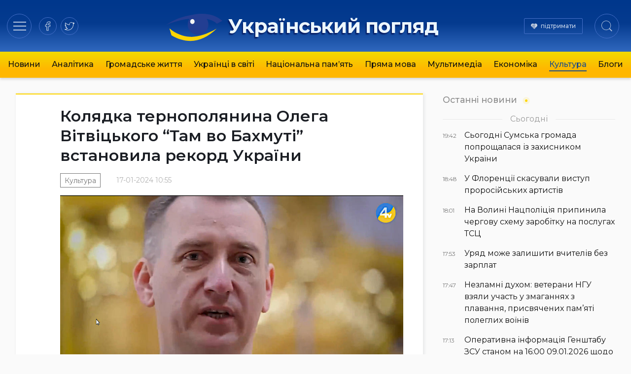

--- FILE ---
content_type: text/html; charset=UTF-8
request_url: https://ukrpohliad.org/culture/kolyadka-ternopolyanyna-olega-vitvitskogo-tam-vo-bahmuti-vstanovyla-rekord-ukrayiny.html
body_size: 13704
content:
<!doctype html>
<html lang="uk">
  <head>
    <meta charset="utf-8">
    <meta name="viewport" content="width=device-width, initial-scale=1">
    <meta name='robots' content='index, follow, max-image-preview:large, max-snippet:-1, max-video-preview:-1' />

	<!-- This site is optimized with the Yoast SEO plugin v19.13 - https://yoast.com/wordpress/plugins/seo/ -->
	<title>Колядка тернополянина Олега Вітвіцького &quot;Там во Бахмуті&quot; встановила рекорд України | Український погляд</title>
	<link rel="canonical" href="https://ukrpohliad.org/culture/kolyadka-ternopolyanyna-olega-vitvitskogo-tam-vo-bahmuti-vstanovyla-rekord-ukrayiny.html" />
	<meta property="og:locale" content="uk_UA" />
	<meta property="og:type" content="article" />
	<meta property="og:title" content="Колядка тернополянина Олега Вітвіцького &quot;Там во Бахмуті&quot; встановила рекорд України | Український погляд" />
	<meta property="og:description" content="Через соціяльні мережі колядка набула доброї популярности" />
	<meta property="og:url" content="https://ukrpohliad.org/culture/kolyadka-ternopolyanyna-olega-vitvitskogo-tam-vo-bahmuti-vstanovyla-rekord-ukrayiny.html" />
	<meta property="og:site_name" content="Український погляд" />
	<meta property="article:publisher" content="https://www.facebook.com/ukrpohliad" />
	<meta property="article:published_time" content="2024-01-17T08:55:03+00:00" />
	<meta property="og:image" content="https://ukrpohliad.org/wp-content/uploads/2024/01/vitvickyy17.jpg" />
	<meta property="og:image:width" content="1024" />
	<meta property="og:image:height" content="580" />
	<meta property="og:image:type" content="image/jpeg" />
	<meta name="author" content="editor" />
	<meta name="twitter:card" content="summary_large_image" />
	<meta name="twitter:creator" content="@ukrpohliad" />
	<meta name="twitter:site" content="@ukrpohliad" />
	<script type="application/ld+json" class="yoast-schema-graph">{"@context":"https://schema.org","@graph":[{"@type":"NewsArticle","@id":"https://ukrpohliad.org/culture/kolyadka-ternopolyanyna-olega-vitvitskogo-tam-vo-bahmuti-vstanovyla-rekord-ukrayiny.html#article","isPartOf":{"@id":"https://ukrpohliad.org/culture/kolyadka-ternopolyanyna-olega-vitvitskogo-tam-vo-bahmuti-vstanovyla-rekord-ukrayiny.html"},"author":{"name":"editor","@id":"https://ukrpohliad.org/#/schema/person/6f069823b4f2926d16ee81ecb2e64ce3"},"headline":"Колядка тернополянина Олега Вітвіцького &#8220;Там во Бахмуті&#8221; встановила рекорд України","datePublished":"2024-01-17T08:55:03+00:00","dateModified":"2024-01-17T08:55:03+00:00","mainEntityOfPage":{"@id":"https://ukrpohliad.org/culture/kolyadka-ternopolyanyna-olega-vitvitskogo-tam-vo-bahmuti-vstanovyla-rekord-ukrayiny.html"},"wordCount":11,"publisher":{"@id":"https://ukrpohliad.org/#organization"},"image":{"@id":"https://ukrpohliad.org/culture/kolyadka-ternopolyanyna-olega-vitvitskogo-tam-vo-bahmuti-vstanovyla-rekord-ukrayiny.html#primaryimage"},"thumbnailUrl":"https://ukrpohliad.org/wp-content/uploads/2024/01/vitvickyy17.jpg","articleSection":["Культура"],"inLanguage":"uk"},{"@type":"WebPage","@id":"https://ukrpohliad.org/culture/kolyadka-ternopolyanyna-olega-vitvitskogo-tam-vo-bahmuti-vstanovyla-rekord-ukrayiny.html","url":"https://ukrpohliad.org/culture/kolyadka-ternopolyanyna-olega-vitvitskogo-tam-vo-bahmuti-vstanovyla-rekord-ukrayiny.html","name":"Колядка тернополянина Олега Вітвіцького \"Там во Бахмуті\" встановила рекорд України | Український погляд","isPartOf":{"@id":"https://ukrpohliad.org/#website"},"primaryImageOfPage":{"@id":"https://ukrpohliad.org/culture/kolyadka-ternopolyanyna-olega-vitvitskogo-tam-vo-bahmuti-vstanovyla-rekord-ukrayiny.html#primaryimage"},"image":{"@id":"https://ukrpohliad.org/culture/kolyadka-ternopolyanyna-olega-vitvitskogo-tam-vo-bahmuti-vstanovyla-rekord-ukrayiny.html#primaryimage"},"thumbnailUrl":"https://ukrpohliad.org/wp-content/uploads/2024/01/vitvickyy17.jpg","datePublished":"2024-01-17T08:55:03+00:00","dateModified":"2024-01-17T08:55:03+00:00","breadcrumb":{"@id":"https://ukrpohliad.org/culture/kolyadka-ternopolyanyna-olega-vitvitskogo-tam-vo-bahmuti-vstanovyla-rekord-ukrayiny.html#breadcrumb"},"inLanguage":"uk","potentialAction":[{"@type":"ReadAction","target":["https://ukrpohliad.org/culture/kolyadka-ternopolyanyna-olega-vitvitskogo-tam-vo-bahmuti-vstanovyla-rekord-ukrayiny.html"]}]},{"@type":"ImageObject","inLanguage":"uk","@id":"https://ukrpohliad.org/culture/kolyadka-ternopolyanyna-olega-vitvitskogo-tam-vo-bahmuti-vstanovyla-rekord-ukrayiny.html#primaryimage","url":"https://ukrpohliad.org/wp-content/uploads/2024/01/vitvickyy17.jpg","contentUrl":"https://ukrpohliad.org/wp-content/uploads/2024/01/vitvickyy17.jpg","width":1024,"height":580},{"@type":"BreadcrumbList","@id":"https://ukrpohliad.org/culture/kolyadka-ternopolyanyna-olega-vitvitskogo-tam-vo-bahmuti-vstanovyla-rekord-ukrayiny.html#breadcrumb","itemListElement":[{"@type":"ListItem","position":1,"name":"Український погляд","item":"https://ukrpohliad.org/"},{"@type":"ListItem","position":2,"name":"Колядка тернополянина Олега Вітвіцького &#8220;Там во Бахмуті&#8221; встановила рекорд України"}]},{"@type":"WebSite","@id":"https://ukrpohliad.org/#website","url":"https://ukrpohliad.org/","name":"Український погляд","description":"«Український погляд» інтернет-видання","publisher":{"@id":"https://ukrpohliad.org/#organization"},"alternateName":"ukrpohliad.org","potentialAction":[{"@type":"SearchAction","target":{"@type":"EntryPoint","urlTemplate":"https://ukrpohliad.org/?s={search_term_string}"},"query-input":"required name=search_term_string"}],"inLanguage":"uk"},{"@type":"Organization","@id":"https://ukrpohliad.org/#organization","name":"Український погляд","alternateName":"ukrpohliad.org","url":"https://ukrpohliad.org/","logo":{"@type":"ImageObject","inLanguage":"uk","@id":"https://ukrpohliad.org/#/schema/logo/image/","url":"https://ukrpohliad.org/wp-content/uploads/2024/01/ukrpohliad-up_for_fb.png","contentUrl":"https://ukrpohliad.org/wp-content/uploads/2024/01/ukrpohliad-up_for_fb.png","width":1024,"height":538,"caption":"Український погляд"},"image":{"@id":"https://ukrpohliad.org/#/schema/logo/image/"},"sameAs":["https://www.facebook.com/ukrpohliad","https://twitter.com/ukrpohliad"]},{"@type":"Person","@id":"https://ukrpohliad.org/#/schema/person/6f069823b4f2926d16ee81ecb2e64ce3","name":"editor","image":{"@type":"ImageObject","inLanguage":"uk","@id":"https://ukrpohliad.org/#/schema/person/image/","url":"https://secure.gravatar.com/avatar/8d799f63af9714fcb480fb4bc69c5c8e?s=96&d=mm&r=g","contentUrl":"https://secure.gravatar.com/avatar/8d799f63af9714fcb480fb4bc69c5c8e?s=96&d=mm&r=g","caption":"editor"},"url":"https://ukrpohliad.org/author/editor"}]}</script>
	<!-- / Yoast SEO plugin. -->


<link rel="stylesheet" href="https://ukrpohliad.org/wp-content/themes/ukrpohliad/public/css/app.2a1133.css">  <link rel="preconnect" href="https://fonts.googleapis.com">
  <link rel="preconnect" href="https://fonts.gstatic.com" crossorigin>
  <!-- <link href="https://fonts.googleapis.com/css2?family=Fira+Sans:ital,wght@0,300;0,400;0,500;0,600;0,700;1,300;1,400;1,500;1,600;1,700&display=swap" rel="stylesheet"> -->
  <link href="https://fonts.googleapis.com/css2?family=Montserrat:ital,wght@0,300;0,400;0,500;0,600;0,700;1,400;1,500;1,600;1,700&display=swap" rel="stylesheet">

  <!-- Google tag (gtag.js) -->
  <script async src="https://www.googletagmanager.com/gtag/js?id=G-F0WZC2762Y"></script>
  <script>
    window.dataLayer = window.dataLayer || [];
    function gtag(){dataLayer.push(arguments);}
    gtag('js', new Date());

    gtag('config', 'G-F0WZC2762Y');
  </script>

    </head>

  <body class="post-template-default single single-post postid-159910 single-format-standard wp-embed-responsive kolyadka-ternopolyanyna-olega-vitvitskogo-tam-vo-bahmuti-vstanovyla-rekord-ukrayiny.html">
        
    <div id="app">
      <header class="page-header" role="banner">
  <div class="page-header__inner">
    <div class="page-header__section">
      <div class="page-header__hamburger">
        <button data-toggle="modal-menu" class="btn page-header__btn hamburger_btn" title="Навігація"
          type="button" aria-label="Menu" role="button">
          <span class="hamburger__css">
            <span>Навігація по сайту</span>
          </span>
        </button>
      </div>
      <div class="page-header__social">
        <div class="social social-items">
          
                      <a target="_blank" rel="nofollow noopener noreferrer" class="social-item" href="https://www.facebook.com/ukrpohliad" title="на facebook">
              <svg class="social-item__svg" >
                <use xlink:href="/images/spritemap.svg#icon-soc-facebook" />
              </svg>
              
            </a>
                      <a target="_blank" rel="nofollow noopener noreferrer" class="social-item" href="https://x.com/ukrpohliad_org" title="в twitter">
              <svg class="social-item__svg" >
                <use xlink:href="/images/spritemap.svg#icon-soc-twitter" />
              </svg>
              
            </a>
                  </div>
      </div>
    </div>

    <div class="page-header__logo">
      
      
              <a class="logo" href="/" rel="home" title="Український погляд">
          <svg class="top-logo--icon" viewBox="0 0 130 90" style="max-width: 380px;">
  <use xlink:href="#icon-logo-icon" />
</svg>
<span class="top-logo--text">Український погляд</span>        </a>
          </div>

    <div class="page-header__section justify-end">
      <div class="page-header__support">
        <a href="/donation/" class="page-header__support-link">підтримати</a>
      </div>

      <div class="page-header__search">
        <button type="button" class="btn page-header__btn search__btn">
          <span class="btn__inner"><svg class="svg-icon icon-search" width="22" height="22" viewBox="0 0 24 24" version="1.1" xmlns="https://www.w3.org/2000/svg" xmlns:xlink="https://www.w3.org/1999/xlink" xml:space="preserve" style="fill-rule:evenodd;clip-rule:evenodd;stroke-linejoin:round;stroke-miterlimit:1.41421;">
    <title>Пошук по сайту</title>
    <path id="Search-Icon" d="M17.257,18.535c-1.826,1.539 -4.183,2.465 -6.757,2.465c-5.799,0 -10.5,-4.701 -10.5,-10.5c0,-5.799 4.701,-10.5 10.5,-10.5c5.799,0 10.5,4.701 10.5,10.5c0,2.539 -0.901,4.867 -2.4,6.682l5.238,5.278l-1.336,1.359l-5.245,-5.284Zm-6.757,-17.535c5.247,0 9.5,4.253 9.5,9.5c0,5.247 -4.253,9.5 -9.5,9.5c-5.247,0 -9.5,-4.253 -9.5,-9.5c0,-5.247 4.253,-9.5 9.5,-9.5Z" ></path>
</svg></span>
          
        </button>
      </div>
    </div>

    
  </div>

  
    <div class="page-header__nav-wrap">
      
        <nav class="page-header__nav mx-auto"><ul class="ph__nav_list nav__list"><li class="nav__item"><a class="nav__link" href="https://ukrpohliad.org/news">Новини</a></li>
<li class="nav__item"><a class="nav__link" href="https://ukrpohliad.org/analytics">Аналітика</a></li>
<li class="nav__item"><a class="nav__link" href="https://ukrpohliad.org/life">Громадське життя</a></li>
<li class="nav__item"><a class="nav__link" href="https://ukrpohliad.org/ukrayintsi-v-sviti">Українці в світі</a></li>
<li class="nav__item"><a class="nav__link" href="https://ukrpohliad.org/national-memory">Національна пам&#8217;ять</a></li>
<li class="nav__item"><a class="nav__link" href="https://ukrpohliad.org/komentari">Пряма мова</a></li>
<li class="nav__item"><a class="nav__link" href="https://ukrpohliad.org/multimedia">Мультимедіа</a>
<ul class="nav__sub-menu  nav__sub-menu--level-1">
	<li class="nav__item"><a class="nav__link" href="https://ukrpohliad.org/multimedia/foto">Фото</a></li>
	<li class="nav__item"><a class="nav__link" href="https://ukrpohliad.org/multimedia/video">Відео</a></li>
</ul>
</li>
<li class="nav__item"><a class="nav__link" href="https://ukrpohliad.org/economics">Економіка</a></li>
<li class="nav__item  nav__item--active-parent"><a class="nav__link" href="https://ukrpohliad.org/culture">Культура</a></li>
<li class="nav__item"><a class="nav__link" href="https://ukrpohliad.org/blogs">Блоги</a></li>
</ul></nav>
      
    </div>
  

  <div class="super-menu">
  <div class="super-menu__grid">
    <div class="super-menu__nav">
      <div class="super-menu__nav-header super-menu__header">Розділи</div>
      <div class="super-menu__nav-content">меню</div>
    </div>
    <div class="super-menu__tags">
      <div class="super-menu__tags-header super-menu__header">Теми</div>
      <div class="super-menu__tags-content">
                    <ul class="super-menu__tags-list">
                      <li><a title="Україна" href="/tag/ukrayina/">Україна</a></li>
                      <li><a title="Росія" href="/tag/rosiya/">Росія</a></li>
                      <li><a title="Путін" href="/tag/putin/">Путін</a></li>
                      <li><a title="вибори" href="/tag/vy-bory/">вибори</a></li>
                      <li><a title="Янукович" href="/tag/yanukovy-ch/">Янукович</a></li>
                      <li><a title="мова" href="/tag/mova/">мова</a></li>
                      <li><a title="газ" href="/tag/gaz/">газ</a></li>
                      <li><a title="опозиція" href="/tag/opozy-tsiya/">опозиція</a></li>
                      <li><a title="ЄС" href="/tag/yes/">ЄС</a></li>
                      <li><a title="економіка" href="/tag/ekonomika/">економіка</a></li>
                      <li><a title="Голодомор" href="/tag/golodomor/">Голодомор</a></li>
                      <li><a title="корупція" href="/tag/koruptsiya/">корупція</a></li>
                      <li><a title="Стефан Романів" href="/tag/stefan-romaniv/">Стефан Романів</a></li>
                      <li><a title="освіта" href="/tag/osvita/">освіта</a></li>
                      <li><a title="аналіз" href="/tag/analiz/">аналіз</a></li>
                      <li><a title="українське мистецтво" href="/tag/ukrayinske-mystetstvo/">українське мистецтво</a></li>
                      <li><a title="Українська справа" href="/tag/ukrayins-ka-sprava/">Українська справа</a></li>
                      <li><a title="війна" href="/tag/vijna/">війна</a></li>
                      <li><a title="протести" href="/tag/protesty/">протести</a></li>
                      <li><a title="Голова ОУН" href="/tag/golova-oun/">Голова ОУН</a></li>
                      <li><a title="СБУ" href="/tag/sbu/">СБУ</a></li>
                      <li><a title="США" href="/tag/ssha/">США</a></li>
                      <li><a title="Андрій Вальчишин" href="/tag/andrij-val-chy-shy-n/">Андрій Вальчишин</a></li>
                      <li><a title="діаспора" href="/tag/diaspora/">діаспора</a></li>
                      <li><a title="Крим" href="/tag/kry-m/">Крим</a></li>
                      <li><a title="голова ОУН 2011" href="/tag/golova-oun-2011/">голова ОУН 2011</a></li>
                      <li><a title="Львів" href="/tag/l-viv/">Львів</a></li>
                      <li><a title="Московія" href="/tag/moskoviya/">Московія</a></li>
                      <li><a title="Євросоюз" href="/tag/yevrosoyuz/">Євросоюз</a></li>
                      <li><a title="влада" href="/tag/vlada/">влада</a></li>
                    </ul>
      </div>
    </div>
    <div class="super-menu__about">
      <div class="super-menu__about-header super-menu__header">Про видання</div>
      <div class="super-menu__about-content">
        <ul class="super-menu__about-list">
          <li><a title="Редакція" href="/editorship/">Редакція</a></li>
          <li><a title="Реклама" href="/advertising/">Реклама</a></li>
          <li><a title="Розсилка RSS" href="/feed/" target="_blank">Розсилка</a></li>
          
        </ul>
      </div>

      <div class="super-menu__about-header super-menu__header mt-4">Підпишіться на нас</div>
      <div class="super-menu__about-content">
          <ul class="super-menu__social-list">
                          <li><a target="_blank" href="https://www.facebook.com/ukrpohliad" title="на facebook">facebook</a></li>
                          <li><a target="_blank" href="https://x.com/ukrpohliad_org" title="в twitter">twitter</a></li>
                      </ul>
      </div>
    </div>
    <div class="super-menu__info-1 super-menu__contact">
      <div class="contact__title">Редакція</div>
      <a href="/cdn-cgi/l/email-protection#6f1a061c411f1d0a1c1c0c0a011b0a1d2f08020e0603410c0002" title="Напишіть нам"><span class="__cf_email__" data-cfemail="64110d174a141601171707010a100116240309050d084a070b09">[email&#160;protected]</span></a>
    </div>
    <div class="super-menu__info-2 super-menu__contact">
      <div class="contact__title">Реклама</div>
      <a href="/cdn-cgi/l/email-protection#9bfaffdbeef0e9ebf4f3f7f2faffb5f4e9fc" title="Напишіть нам"><span class="__cf_email__" data-cfemail="0e6f6a4e7b657c7e616662676f6a20617c69">[email&#160;protected]</span></a>
    </div>
  </div>
</div>



  
</header>






  <main id="main" class="main main__container container--center">
      <div class="single__main-grid">
    <div class="single__content">
                      <div class="article__wrap">

<article class="section__article">
  
  <header class="article__header">
        
        <h1 class="article__title p-name">
      Колядка тернополянина Олега Вітвіцького &#8220;Там во Бахмуті&#8221; встановила рекорд України
    </h1>
    <div class="article__meta">
      <time class="updated" datetime="2024-01-17T08:55:03+00:00">
        17-01-2024 10:55
      </time>
      <ul class="article__categories">
          <li class="category__item">
        <a class="category__link" href="https://ukrpohliad.org/culture" title="Культура">Культура</a>
      </li>
      </ul>
    </div>
  </header>
  
  
  <div class="article__content prose prose-lg -xl:max-w-none">
    <p><a href="https://ukrpohliad.org/wp-content/uploads/2024/01/vitvickyy17.jpg"><img class="aligncenter size-full wp-image-159911" src="https://ukrpohliad.org/wp-content/uploads/2024/01/vitvickyy17.jpg" alt="vitvickyy17" width="1024" height="580" srcset="https://ukrpohliad.org/wp-content/uploads/2024/01/vitvickyy17.jpg 1024w, https://ukrpohliad.org/wp-content/uploads/2024/01/vitvickyy17-300x170.jpg 300w, https://ukrpohliad.org/wp-content/uploads/2024/01/vitvickyy17-215x122.jpg 215w" sizes="(max-width: 1024px) 100vw, 1024px" /></a></p>
<p><iframe loading="lazy" style="border: none; overflow: hidden;" src="https://www.facebook.com/plugins/video.php?height=314&amp;href=https%3A%2F%2Fwww.facebook.com%2FTV4.te%2Fvideos%2F7226721294063897%2F&amp;show_text=false&amp;width=560&amp;t=0" width="560" height="314" frameborder="0" scrolling="no" allowfullscreen="allowfullscreen"></iframe></p>
<p>&nbsp;</p>
  </div>
</article>
<div class="widget__subscribe">
  <div class="subscribe__content">
    <p class="subscribe__head font-semibold">Підписатись на новини!</p>
    <p>Бажаєте першими отримувати важливу інформацію. Підписуйтесь на наші стрічки.</p>
  </div>
  <div class="subscribe__buttons">
    <span><a href="https://news.google.com/publications/CAAqBwgKMJqkqQwwoILuAg?ceid=UA:uk&oc=3" target="_blank" rel="nofollow noopener noreferrer" title="Підпишіться на нас в Google News">Google News</a></span>
    <span><a href="https://www.facebook.com/ukrpohliad" target="_blank" rel="nofollow noopener noreferrer" title="Підпишіться на наш Facebook">Facebook</a></span>
    <span><a href="https://x.com/ukrpohliad_org" target="_blank" rel="nofollow noopener noreferrer" title="Підпишіться на наш twitter">Twitter</a></span>
  </div>
</div><div class="widget-share widget-share--horizontal">
  <span class="widget-share__title">Поділитись</span>
  <div class="share-buttons">
    <div class="share-buttons__list">
              <a target="_blank" rel="nofollow noopener noreferrer" class="share-buttons__item item-facebook"
          href="https://www.facebook.com/sharer/sharer.php?u=https%3A%2F%2Fukrpohliad.org%2Fculture%2Fkolyadka-ternopolyanyna-olega-vitvitskogo-tam-vo-bahmuti-vstanovyla-rekord-ukrayiny.html" title="Поділитись в facebook">
          <svg role="img" class="share-buttons__svg">
            <use xlink:href="/images/spritemap.svg#icon-soc-facebook" />
          </svg>
          
        </a>
              <a target="_blank" rel="nofollow noopener noreferrer" class="share-buttons__item item-telegram"
          href="https://t.me/share/url?url=https%3A%2F%2Fukrpohliad.org%2Fculture%2Fkolyadka-ternopolyanyna-olega-vitvitskogo-tam-vo-bahmuti-vstanovyla-rekord-ukrayiny.html&amp;text=%D0%9A%D0%BE%D0%BB%D1%8F%D0%B4%D0%BA%D0%B0+%D1%82%D0%B5%D1%80%D0%BD%D0%BE%D0%BF%D0%BE%D0%BB%D1%8F%D0%BD%D0%B8%D0%BD%D0%B0+%D0%9E%D0%BB%D0%B5%D0%B3%D0%B0+%D0%92%D1%96%D1%82%D0%B2%D1%96%D1%86%D1%8C%D0%BA%D0%BE%D0%B3%D0%BE+%26%238220%3B%D0%A2%D0%B0%D0%BC+%D0%B2%D0%BE+%D0%91%D0%B0%D1%85%D0%BC%D1%83%D1%82%D1%96%26%238221%3B+%D0%B2%D1%81%D1%82%D0%B0%D0%BD%D0%BE%D0%B2%D0%B8%D0%BB%D0%B0+%D1%80%D0%B5%D0%BA%D0%BE%D1%80%D0%B4+%D0%A3%D0%BA%D1%80%D0%B0%D1%97%D0%BD%D0%B8" title="Підпишіться в telegram">
          <svg role="img" class="share-buttons__svg">
            <use xlink:href="/images/spritemap.svg#icon-soc-telegram" />
          </svg>
          
        </a>
              <a target="_blank" rel="nofollow noopener noreferrer" class="share-buttons__item item-twitter"
          href="https://twitter.com/intent/tweet?text=%D0%9A%D0%BE%D0%BB%D1%8F%D0%B4%D0%BA%D0%B0+%D1%82%D0%B5%D1%80%D0%BD%D0%BE%D0%BF%D0%BE%D0%BB%D1%8F%D0%BD%D0%B8%D0%BD%D0%B0+%D0%9E%D0%BB%D0%B5%D0%B3%D0%B0+%D0%92%D1%96%D1%82%D0%B2%D1%96%D1%86%D1%8C%D0%BA%D0%BE%D0%B3%D0%BE+%26%238220%3B%D0%A2%D0%B0%D0%BC+%D0%B2%D0%BE+%D0%91%D0%B0%D1%85%D0%BC%D1%83%D1%82%D1%96%26%238221%3B+%D0%B2%D1%81%D1%82%D0%B0%D0%BD%D0%BE%D0%B2%D0%B8%D0%BB%D0%B0+%D1%80%D0%B5%D0%BA%D0%BE%D1%80%D0%B4+%D0%A3%D0%BA%D1%80%D0%B0%D1%97%D0%BD%D0%B8&amp;url=https%3A%2F%2Fukrpohliad.org%2Fculture%2Fkolyadka-ternopolyanyna-olega-vitvitskogo-tam-vo-bahmuti-vstanovyla-rekord-ukrayiny.html" title="в twitter">
          <svg role="img" class="share-buttons__svg">
            <use xlink:href="/images/spritemap.svg#icon-soc-twitter" />
          </svg>
          
        </a>
          </div>
  </div>
</div>






</div>









      
              Коментарі
        <div id="remark42"></div>
          </div>
    <div class="single__right-sidebar is-sticky">

      
      <section class="news-list-wrap news-list__last">
        <h2 class="news-list__heading heading--style-last-news">
    <a href="/news/" title="Останні новини">Останні новини</a>
  </h2>

<ul class="news-list__items">
      
          <li class="date-divider-wrap">
        <span class="date-divider">Сьогодні</span>
      </li>
            <li class="news-list__item ">
      <a class="ni--style_last " href="https://ukrpohliad.org/news/sogodni-sumska-gromada-poproshhalasya-iz-zahysnykom-ukrayiny.html" title="Сьогодні Сумська громада попрощалася із захисником України">
        <div class="meta-col">
          <span class="time">19:42</span>
        </div>
        <div class="content-col">
          <span class="title">Сьогодні Сумська громада попрощалася із захисником України</span> 
        </div>
      </a>
    </li>
        
      
            <li class="news-list__item ">
      <a class="ni--style_last " href="https://ukrpohliad.org/news/u-florencziyi-skasuvaly-vystup-prorosijskyh-artystiv.html" title="У Флоренції скасували виступ проросійських артистів">
        <div class="meta-col">
          <span class="time">18:48</span>
        </div>
        <div class="content-col">
          <span class="title">У Флоренції скасували виступ проросійських артистів</span> 
        </div>
      </a>
    </li>
        
      
            <li class="news-list__item ">
      <a class="ni--style_last " href="https://ukrpohliad.org/news/na-volyni-naczpolicziya-prypynyla-chergovu-shemu-zarobitku-na-poslugah-tscz.html" title="На Волині Нацполіція припинила чергову схему заробітку на послугах ТСЦ">
        <div class="meta-col">
          <span class="time">18:01</span>
        </div>
        <div class="content-col">
          <span class="title">На Волині Нацполіція припинила чергову схему заробітку на послугах ТСЦ</span> 
        </div>
      </a>
    </li>
        
      
            <li class="news-list__item ">
      <a class="ni--style_last " href="https://ukrpohliad.org/news/uryad-mozhe-zalyshyty-vchyteliv-bez-zarplat.html" title="Уряд може залишити вчителів без зарплат">
        <div class="meta-col">
          <span class="time">17:53</span>
        </div>
        <div class="content-col">
          <span class="title">Уряд може залишити вчителів без зарплат</span> 
        </div>
      </a>
    </li>
        
      
            <li class="news-list__item ">
      <a class="ni--style_last " href="https://ukrpohliad.org/news/nezlamni-duhom-veterany-ngu-vzyaly-uchast-u-zmagannyah-z-plavannya-prysvyachenyh-pamyati-poleglyh-voyiniv.html" title="Незламні духом: ветерани НГУ взяли участь у змаганнях з плавання, присвячених пам’яті полеглих воїнів">
        <div class="meta-col">
          <span class="time">17:47</span>
        </div>
        <div class="content-col">
          <span class="title">Незламні духом: ветерани НГУ взяли участь у змаганнях з плавання, присвячених пам’яті полеглих воїнів</span> 
        </div>
      </a>
    </li>
        
      
            <li class="news-list__item ">
      <a class="ni--style_last " href="https://ukrpohliad.org/news/operatyvna-informacziya-genshtabu-zsu-stanom-na-1600-09-01-2026-shhodo-rosijskogo-vtorgnennya.html" title="Оперативна інформація Генштабу ЗСУ станом на 16:00 09.01.2026 щодо російського вторгнення">
        <div class="meta-col">
          <span class="time">17:13</span>
        </div>
        <div class="content-col">
          <span class="title">Оперативна інформація Генштабу ЗСУ станом на 16:00 09.01.2026 щодо російського вторгнення</span> 
        </div>
      </a>
    </li>
        
  </ul>
<div class="btn-more--in-sidebar">
  <a href="/news/" class="btn-more" title="Останні новини">Більше новин
    <svg class="svg-icon icon-more" viewBox="0 0 14 8" version="1.1" xmlns="https://www.w3.org/2000/svg" xmlns:xlink="https://www.w3.org/1999/xlink">
    <g stroke="#A2A2A2" stroke-width="1" fill="none" fill-rule="evenodd" stroke-linecap="round" stroke-linejoin="round">
        <polyline id="arrowhead" points="9 0 13 4 9 8"></polyline>
        <line x1="12" y1="4" x2="0.5" y2="4" id="Line"></line>
    </g>
</svg>  </a>
</div>
      </section>

      <div class="sidebar-partners">
  <div class="partner-item partner--pos-2">
    <div class="text-xs text-gray-400 mb-2">Автоматична реклама від goggle.com/adsense:</div>
    <script data-cfasync="false" src="/cdn-cgi/scripts/5c5dd728/cloudflare-static/email-decode.min.js"></script><script async src="https://pagead2.googlesyndication.com/pagead/js/adsbygoogle.js?client=ca-pub-1779087890167377"
      crossorigin="anonymous"></script>
    <!-- ukrpohliad--single-right -->
    <ins class="adsbygoogle" style="display:block" data-ad-client="ca-pub-1779087890167377" data-ad-slot="5393626975"
      data-ad-format="auto" data-full-width-responsive="true"></ins>
    <script>
      (adsbygoogle = window.adsbygoogle || []).push({});
    </script>
  </div>

  <div class="partner-item partner--buttons grid grid-cols-2 gap-4 items-center mt-6 mb-10">
    <div class="item col-span-2" style="grid-column: span 2;">
      <a href="https://ounbooks.com/" target="_blank" title="OUNBooks - Книгарня Бандерівців"><img loading="lazy"
        src="/_img/b/ounbooks.png" alt="OUNBooks - Книгарня Бандерівців" style="max-width: 200px;"></a>
    </div>
    <div class="item">
      
      <a href="https://ukrnationalism.com/" target="_blank" title="Націоналістичний портал"><img loading="lazy"
          src="/_img/b/ukrnationalism.png" alt="Націоналістичний портал"></a>
    </div>
    <div class="item">
      
      <a href="https://bandera.if.ua/" target="_blank" title="Історико-меморіальний музей Степана Бандери"><img
          loading="lazy" src="/_img/b/museum-bandera.gif" alt="Історико-меморіальний музей Степана Бандери"></a>
    </div>
  </div>
</div>

    </div>
  </div>

  <section class="news-list-wrap news-list--style-2 container--center">
    <h2 class="news-list__heading style-1">
      <div class="h-inner"><span>Читайте також</span></div>
  </h2>

<div
  class="news-list__items style-2 count--9 grid sm:grid-cols-2 md:grid-cols-3 lg:grid-cols-4 gap-6">
              <div class="news-list__item col ">
      <a class="ni--style-2" href="https://ukrpohliad.org/culture/vidkryttya-vystavky-kriz-morok-svitlo-pamyati-czyfrovi-svidchennya-vijny.html" title="Відкриття виставки «Крізь морок. Світло пам’яті». Цифрові свідчення війни">
        <div class="ni__picture img-cover ni__picture--skew"><img class="ni__image" loading="lazy"
            src="https://ukrpohliad.org/wp-content/cache/thumb/bd/f0f3504a2edaebd_400x250.png" alt="Відкриття виставки «Крізь морок. Світло пам’яті». Цифрові свідчення війни">
          <div class="picture__flash-labels"></div>
        </div>
        <div class="content-wrap">
          <span class="title">Відкриття виставки «Крізь морок. Світло пам’яті». Цифрові свідчення війни</span>
        </div>
      </a>
              <div class="meta style-1">
          <span class="meta-category">
            # <a href="https://ukrpohliad.org/culture" title="Культура">Культура</a>
          </span>
        </div>
      
    </div>
              <div class="news-list__item col ">
      <a class="ni--style-2" href="https://ukrpohliad.org/culture/superviziya-druga-poetychna-zbirka-nataliyi-lyudvyk-mraky-dlya-kino-pisen-i-dushi.html" title="«Супервізія» — друга поетична збірка Наталії Людвик-Мраки для кіно, пісень і душі">
        <div class="ni__picture img-cover ni__picture--skew"><img class="ni__image" loading="lazy"
            src="https://ukrpohliad.org/wp-content/cache/thumb/68/450482fc2336268_400x250.webp" alt="«Супервізія» — друга поетична збірка Наталії Людвик-Мраки для кіно, пісень і душі">
          <div class="picture__flash-labels"></div>
        </div>
        <div class="content-wrap">
          <span class="title">«Супервізія» — друга поетична збірка Наталії Людвик-Мраки для кіно, пісень і душі</span>
        </div>
      </a>
              <div class="meta style-1">
          <span class="meta-category">
            # <a href="https://ukrpohliad.org/culture" title="Культура">Культура</a>
          </span>
        </div>
      
    </div>
              <div class="news-list__item col ">
      <a class="ni--style-2" href="https://ukrpohliad.org/culture/kino-vyacheslava-biguna-pidsumky-2025-roku.html" title="Кіно В’ячеслава Бігуна: підсумки 2025 року">
        <div class="ni__picture img-cover ni__picture--skew"><img class="ni__image" loading="lazy"
            src="https://ukrpohliad.org/wp-content/cache/thumb/0e/80cdf70f236010e_400x250.webp" alt="Кіно В’ячеслава Бігуна: підсумки 2025 року">
          <div class="picture__flash-labels"></div>
        </div>
        <div class="content-wrap">
          <span class="title">Кіно В’ячеслава Бігуна: підсумки 2025 року</span>
        </div>
      </a>
              <div class="meta style-1">
          <span class="meta-category">
            # <a href="https://ukrpohliad.org/culture" title="Культура">Культура</a>
          </span>
        </div>
      
    </div>
              <div class="news-list__item col ">
      <a class="ni--style-2" href="https://ukrpohliad.org/culture/chorne-i-bile-orkestr-vijskovoyi-akademiyi-m-odesa-vypustyv-novorichnyj-klip-pro-realnist-vijny-ta-mriyu-pro-myr.html" title="Чорне і біле: Оркестр Військової Академії (м. Одеса) випустив новорічний кліп про реальність війни та мрію про мир">
        <div class="ni__picture img-cover ni__picture--skew"><img class="ni__image" loading="lazy"
            src="https://ukrpohliad.org/wp-content/cache/thumb/05/e069055cb415b05_400x250.jpg" alt="Чорне і біле: Оркестр Військової Академії (м. Одеса) випустив новорічний кліп про реальність війни та мрію про мир">
          <div class="picture__flash-labels"></div>
        </div>
        <div class="content-wrap">
          <span class="title">Чорне і біле: Оркестр Військової Академії (м. Одеса) випустив новорічний кліп про реальність війни та мрію про мир</span>
        </div>
      </a>
              <div class="meta style-1">
          <span class="meta-category">
            # <a href="https://ukrpohliad.org/culture" title="Культура">Культура</a>
          </span>
        </div>
      
    </div>
              <div class="news-list__item col ">
      <a class="ni--style-2" href="https://ukrpohliad.org/culture/onlajn-kinoteatr-takfliks-nazvav-najpopulyarnishi-filmy-2025-go-roku.html" title="Онлайн-кінотеатр Такфлікс назвав найпопулярніші фільми 2025-го року">
        <div class="ni__picture img-cover ni__picture--skew"><img class="ni__image" loading="lazy"
            src="https://ukrpohliad.org/wp-content/cache/thumb/3b/805d07cbf00c53b_400x250.jpg" alt="Онлайн-кінотеатр Такфлікс назвав найпопулярніші фільми 2025-го року">
          <div class="picture__flash-labels"></div>
        </div>
        <div class="content-wrap">
          <span class="title">Онлайн-кінотеатр Такфлікс назвав найпопулярніші фільми 2025-го року</span>
        </div>
      </a>
              <div class="meta style-1">
          <span class="meta-category">
            # <a href="https://ukrpohliad.org/culture" title="Культура">Культура</a>
          </span>
        </div>
      
    </div>
              <div class="news-list__item col ">
      <a class="ni--style-2" href="https://ukrpohliad.org/culture/zsuv-svidomosti-suchasna-ukrayinska-dramaturgiya-pryamuye-do-repertuariv-teatriv-pryfrontovyh-mist.html" title="Зсув свідомості: сучасна українська драматургія прямує до репертуарів театрів прифронтових міст">
        <div class="ni__picture img-cover ni__picture--skew"><img class="ni__image" loading="lazy"
            src="https://ukrpohliad.org/wp-content/cache/thumb/7c/ca349cbfa03587c_400x250.webp" alt="Зсув свідомості: сучасна українська драматургія прямує до репертуарів театрів прифронтових міст">
          <div class="picture__flash-labels"></div>
        </div>
        <div class="content-wrap">
          <span class="title">Зсув свідомості: сучасна українська драматургія прямує до репертуарів театрів прифронтових міст</span>
        </div>
      </a>
              <div class="meta style-1">
          <span class="meta-category">
            # <a href="https://ukrpohliad.org/culture" title="Культура">Культура</a>
          </span>
        </div>
      
    </div>
              <div class="news-list__item col ">
      <a class="ni--style-2" href="https://ukrpohliad.org/culture/u-lvovi-municzypalnyj-hor-gomin-proviv-skorbotnu-kolyadu.html" title="У Львові муніципальний хор «Гомін» провів Скорботну коляду">
        <div class="ni__picture img-cover ni__picture--skew"><img class="ni__image" loading="lazy"
            src="https://ukrpohliad.org/wp-content/cache/thumb/13/1a0afbf9c5c2013_400x250.jpeg" alt="У Львові муніципальний хор «Гомін» провів Скорботну коляду">
          <div class="picture__flash-labels"></div>
        </div>
        <div class="content-wrap">
          <span class="title">У Львові муніципальний хор «Гомін» провів Скорботну коляду</span>
        </div>
      </a>
              <div class="meta style-1">
          <span class="meta-category">
            # <a href="https://ukrpohliad.org/culture" title="Культура">Культура</a>
          </span>
        </div>
      
    </div>
              <div class="news-list__item col ">
      <a class="ni--style-2" href="https://ukrpohliad.org/culture/22-j-mandrivnyj-docudays-ua-tepli-pidsumky-neprostogo-roku.html" title="22-й Мандрівний Docudays UA: теплі підсумки непростого року">
        <div class="ni__picture img-cover ni__picture--skew"><img class="ni__image" loading="lazy"
            src="https://ukrpohliad.org/wp-content/cache/thumb/b8/8bca865429542b8_400x250.webp" alt="22-й Мандрівний Docudays UA: теплі підсумки непростого року">
          <div class="picture__flash-labels"></div>
        </div>
        <div class="content-wrap">
          <span class="title">22-й Мандрівний Docudays UA: теплі підсумки непростого року</span>
        </div>
      </a>
              <div class="meta style-1">
          <span class="meta-category">
            # <a href="https://ukrpohliad.org/culture" title="Культура">Культура</a>
          </span>
        </div>
      
    </div>
          </div>

</section>

  

  <section class="news-list-wrap news-list--style-2 container--center">
    
      <h2 class="news-list__heading style-1">
      <a href="https://ukrpohliad.org/multimedia" title="Мультимедіа" class="h-inner">
      <svg class="heading__icon icon--multimedia" width="29" height="29">
        <use xlink:href="/images/spritemap.svg#icon-header-multimedia"></use>
      </svg>
      <span>Мультимедіа</span>
    </a>
  </h2>

<div
  class="news-list__items style-2 count--8 grid sm:grid-cols-2 md:grid-cols-3 lg:grid-cols-4 gap-6">
              <div class="news-list__item col ">
      <a class="ni--style-2" href="https://ukrpohliad.org/multimedia/video/2025-j-stav-rokom-koly-dron-za-500-peremig-voyennu-teoriyu-mynulogo-stolittya.html" title="2025-й став роком, коли дрон за $500 переміг воєнну теорію минулого століття">
        <div class="ni__picture img-cover ni__picture--skew"><img class="ni__image" loading="lazy"
            src="https://ukrpohliad.org/wp-content/cache/thumb/1a/66952d6f5cbce1a_400x250.jpg" alt="2025-й став роком, коли дрон за $500 переміг воєнну теорію минулого століття">
          <div class="picture__flash-labels"></div>
        </div>
        <div class="content-wrap">
          <span class="title">2025-й став роком, коли дрон за $500 переміг воєнну теорію минулого століття</span>
        </div>
      </a>
              <div class="meta style-1">
          <span class="meta-category">
            # <a href="https://ukrpohliad.org/multimedia/video" title="Відео">Відео</a>
          </span>
        </div>
      
    </div>
              <div class="news-list__item col ">
      <a class="ni--style-2" href="https://ukrpohliad.org/multimedia/video/podvyg-bilasa-i-danylyshyna.html" title="Подвиг Біласа і Данилишина">
        <div class="ni__picture img-cover ni__picture--skew"><img class="ni__image" loading="lazy"
            src="https://ukrpohliad.org/wp-content/cache/thumb/00/953fdf10a8d8100_400x250.jpg" alt="Подвиг Біласа і Данилишина">
          <div class="picture__flash-labels"></div>
        </div>
        <div class="content-wrap">
          <span class="title">Подвиг Біласа і Данилишина</span>
        </div>
      </a>
              <div class="meta style-1">
          <span class="meta-category">
            # <a href="https://ukrpohliad.org/multimedia/video" title="Відео">Відео</a>
          </span>
        </div>
      
    </div>
              <div class="news-list__item col ">
      <a class="ni--style-2" href="https://ukrpohliad.org/multimedia/video/fakelnyj-pohid-do-117-richnyczi-stepana-bandery.html" title="Факельний похід до 117 річниці Степана Бандери">
        <div class="ni__picture img-cover ni__picture--skew"><img class="ni__image" loading="lazy"
            src="https://ukrpohliad.org/wp-content/cache/thumb/e2/5806e5853acebe2_400x250.webp" alt="Факельний похід до 117 річниці Степана Бандери">
          <div class="picture__flash-labels"></div>
        </div>
        <div class="content-wrap">
          <span class="title">Факельний похід до 117 річниці Степана Бандери</span>
        </div>
      </a>
              <div class="meta style-1">
          <span class="meta-category">
            # <a href="https://ukrpohliad.org/multimedia/video" title="Відео">Відео</a>
          </span>
        </div>
      
    </div>
              <div class="news-list__item col ">
      <a class="ni--style-2" href="https://ukrpohliad.org/multimedia/video/stepan-bandera-symvol-i-oriyentyr-viktor-rog.html" title="Степан Бандера: символ і орієнтир — Віктор Рог">
        <div class="ni__picture img-cover ni__picture--skew"><img class="ni__image" loading="lazy"
            src="https://ukrpohliad.org/wp-content/cache/thumb/69/7ce0c0a9f7cc669_400x250.jpg" alt="Степан Бандера: символ і орієнтир — Віктор Рог">
          <div class="picture__flash-labels"></div>
        </div>
        <div class="content-wrap">
          <span class="title">Степан Бандера: символ і орієнтир — Віктор Рог</span>
        </div>
      </a>
              <div class="meta style-1">
          <span class="meta-category">
            # <a href="https://ukrpohliad.org/main" title="Головне">Головне</a>
          </span>
        </div>
      
    </div>
              <div class="news-list__item col ">
      <a class="ni--style-2" href="https://ukrpohliad.org/news/chomu-ideyi-bandery-peremagayut-v-ukrayini-radio-nezalezhnist-z-solomiyeyu-farion-i-yaroslavom-svatkom.html" title="Чому ідеї Бандери перемагають в Україні: Радіо Незалежність з Соломією Фаріон і Ярославом Сватком">
        <div class="ni__picture img-cover ni__picture--skew"><img class="ni__image" loading="lazy"
            src="https://ukrpohliad.org/wp-content/cache/thumb/f9/9a04f261a966af9_400x250.jpeg" alt="Чому ідеї Бандери перемагають в Україні: Радіо Незалежність з Соломією Фаріон і Ярославом Сватком">
          <div class="picture__flash-labels"></div>
        </div>
        <div class="content-wrap">
          <span class="title">Чому ідеї Бандери перемагають в Україні: Радіо Незалежність з Соломією Фаріон і Ярославом Сватком</span>
        </div>
      </a>
              <div class="meta style-1">
          <span class="meta-category">
            # <a href="https://ukrpohliad.org/news" title="Новини">Новини</a>
          </span>
        </div>
      
    </div>
              <div class="news-list__item col ">
      <a class="ni--style-2" href="https://ukrpohliad.org/multimedia/video/valentyn-moroz-dysydent-i-naczionalist.html" title="Валентин Мороз &amp;#8211; дисидент і націоналіст">
        <div class="ni__picture img-cover ni__picture--skew"><img class="ni__image" loading="lazy"
            src="https://ukrpohliad.org/wp-content/cache/thumb/2b/e8b2aaea671ba2b_400x250.jpeg" alt="Валентин Мороз &amp;#8211; дисидент і націоналіст">
          <div class="picture__flash-labels"></div>
        </div>
        <div class="content-wrap">
          <span class="title">Валентин Мороз &#8211; дисидент і націоналіст</span>
        </div>
      </a>
              <div class="meta style-1">
          <span class="meta-category">
            # <a href="https://ukrpohliad.org/multimedia/video" title="Відео">Відео</a>
          </span>
        </div>
      
    </div>
              <div class="news-list__item col ">
      <a class="ni--style-2" href="https://ukrpohliad.org/multimedia/video/muzeyu-naczionalno-vyzvolnoyi-borotby-ternopilshhyny-peredaly-7-tonn-literatury-z-kanady.html" title="Музею національно-визвольної боротьби Тернопільщини передали 7 тонн літератури з Канади">
        <div class="ni__picture img-cover ni__picture--skew"><img class="ni__image" loading="lazy"
            src="https://ukrpohliad.org/wp-content/cache/thumb/05/c58d912ba308d05_400x250.webp" alt="Музею національно-визвольної боротьби Тернопільщини передали 7 тонн літератури з Канади">
          <div class="picture__flash-labels"></div>
        </div>
        <div class="content-wrap">
          <span class="title">Музею національно-визвольної боротьби Тернопільщини передали 7 тонн літератури з Канади</span>
        </div>
      </a>
              <div class="meta style-1">
          <span class="meta-category">
            # <a href="https://ukrpohliad.org/multimedia/video" title="Відео">Відео</a>
          </span>
        </div>
      
    </div>
              <div class="news-list__item col ">
      <a class="ni--style-2" href="https://ukrpohliad.org/multimedia/video/na-rizdvo-u-lvovi-hor-gomin-zaspivav-skorbotni-kolyadky-dlya-poleglyh-zahysnykiv.html" title="На Різдво у Львові хор «Гомін» заспівав скорботні колядки для полеглих захисників">
        <div class="ni__picture img-cover ni__picture--skew"><img class="ni__image" loading="lazy"
            src="https://ukrpohliad.org/wp-content/cache/thumb/63/64ef3e3bbbb7f63_400x250.jpeg" alt="На Різдво у Львові хор «Гомін» заспівав скорботні колядки для полеглих захисників">
          <div class="picture__flash-labels"></div>
        </div>
        <div class="content-wrap">
          <span class="title">На Різдво у Львові хор «Гомін» заспівав скорботні колядки для полеглих захисників</span>
        </div>
      </a>
              <div class="meta style-1">
          <span class="meta-category">
            # <a href="https://ukrpohliad.org/multimedia/video" title="Відео">Відео</a>
          </span>
        </div>
      
    </div>
  </div>

  </section>
  </main>

  

<footer class="page-footer">
  <div class="container--center">
    
    <div class="flex flex-wrap">
      <div class="w-full pr-4 sm:w-2/3 md:w-3/4 lg:w-1/3 footer-logo__col">
        <div class="footer__logo">
                      <a class="logo" href="/" rel="home" title="Український погляд">
              <svg class="footer-logo--icon" viewBox="0 0 130 90" style="max-width: 380px;">
  <use xlink:href="#icon-logo-icon" />
</svg>
<span class="footer-logo--text">Український погляд</span>            </a>
                  </div>
        <p class="footer__text">©2009-2024, Український погляд.</p>
        <p class="footer__text--small">Використання матеріалів сайту лише за&nbsp;умови посилання (для інтернет-видань —
          гіперпосилання) на&nbsp;«ukrpohliad.org».</p>
        <p class="footer__text--small">Рекламні матеріали позначаються позначкою&nbsp;ad.</p>
        <p class="footer__text--small legal-support"><a title="Політика конфіденційності" href="https://ukrpohliad.org/privacy-policy">Політика конфіденційності</a></p>
      </div>

      
      <div class="lg:pr-4 flex-grow">
        <section class="footer__widget">
          <h3 class="widget__title">Про видання</h3>
          <ul class="footer-menu--about">
            <li><a title="Редакція" href="https://ukrpohliad.org/editorship">Редакція</a></li>
            <li><a title="Реклама" href="https://ukrpohliad.org/advertising">Реклама</a></li>
            
            <li><a title="Розсилка RSS" href="/feed/" target="_blank">Розсилка</a></li>
            
          </ul>
        </section>
      </div>

      <div class="w-full md:w-full pl-0 lg:w-1/2 lg:pl-4">
        <section class="footer__widget">
          <h3 class="widget__title">Рубрики</h3>
          <ul class="footer-menu--categories">
            <li class="fnav__item"><a class="fnav__link" href="https://ukrpohliad.org/news">Новини</a></li>
            <li class="fnav__item"><a class="fnav__link" href="https://ukrpohliad.org/analytics">Аналітика</a></li>
            <li class="fnav__item"><a class="fnav__link" href="https://ukrpohliad.org/life">Громадське життя</a></li>
            <li class="fnav__item"><a class="fnav__link" href="https://ukrpohliad.org/ukrayintsi-v-sviti">Українці в світі</a></li>
            <li class="fnav__item"><a class="fnav__link" href="https://ukrpohliad.org/national-memory">Національна пам’ять</a></li>
            <li class="fnav__item"><a class="fnav__link" href="https://ukrpohliad.org/komentari">Пряма мова</a></li>
            <li class="fnav__item"><a class="fnav__link" href="https://ukrpohliad.org/multimedia">Мультимедіа</a></li>
            <li class="fnav__item"><a class="fnav__link" href="https://ukrpohliad.org/economics">Економіка</a></li>
            <li class="fnav__item"><a class="fnav__link" href="https://ukrpohliad.org/culture">Культура</a></li>
            <li class="fnav__item"><a class="fnav__link" href="https://ukrpohliad.org/blogs">Блоги</a></li>
            <li class="fnav__item"><a class="fnav__link" href="https://ukrpohliad.org/calendar">Історичний календар</a></li>
          </ul>
          
           
        </section>

      </div>
    </div>
  </div>
</footer>

<svg xmlns="http://www.w3.org/2000/svg" xmlns:xlink="http://www.w3.org/1999/xlink" style="display: none;">
<symbol id="icon-logo-icon" viewBox="0 0 130 90">
  <defs><filter id="a" width="202.5%" height="262.5%" x="-51.3%" y="-81.2%" filterUnits="objectBoundingBox"><feGaussianBlur in="SourceGraphic" stdDeviation="13"/></filter></defs><g fill="none" fill-rule="evenodd" transform="translate(4 20)"><ellipse cx="60.818" cy="24.783" fill="#F5F5F4" filter="url(#a)" rx="38.038" ry="24"/><circle cx="64.781" cy="21.783" r="21" fill="#233E92"/><ellipse cx="53.281" cy="15.783" fill="#F5F5F4" rx="4.5" ry="5"/><path fill="#233E92" d="M114.069611,14.3008185 L103.045776,20.1451331 C94.5816996,12.2975739 80.5694112,8.62412215 61.0089111,9.1247779 C41.4484111,9.62543365 21.1121074,14.178046 0,22.7826148 C13.4819743,12.643119 32.2193807,5.54344855 56.2122192,1.48360358 C80.2050578,-2.57624139 99.4908549,1.6961636 114.069611,14.3008185 Z"/><path fill="#FED500" d="M6.78060913,29.7826148 C19.2550354,40.1966265 32.9966431,45.8725247 48.0054321,46.8103095 C63.0142212,47.7480943 81.1535136,42.2387712 102.423309,30.2823402 C85.6898702,46.8110063 68.0077185,55.0987365 49.3768543,55.1455307 C36.352262,55.1455307 23.4868469,51.3578921 10.7806091,43.7826148 L6.78060913,29.7826148 Z"/></g>
</symbol>
</svg>

<div class="modal-search" aria-label="search">
  <div class="form-wrap">
    <div class="form-inner">
      <form role="search" method="get" class="modal-search__form" action="https://ukrpohliad.org/">
        <label class="DocSearch-MagnifierLabel" for="docsearch-input" id="docsearch-label"><svg width="20"
            height="20" class="DocSearch-Search-Icon" viewBox="0 0 20 20">
            <path
              d="M14.386 14.386l4.0877 4.0877-4.0877-4.0877c-2.9418 2.9419-7.7115 2.9419-10.6533 0-2.9419-2.9418-2.9419-7.7115 0-10.6533 2.9418-2.9419 7.7115-2.9419 10.6533 0 2.9419 2.9418 2.9419 7.7115 0 10.6533z"
              stroke="currentColor" fill="none" fill-rule="evenodd" stroke-linecap="round" stroke-linejoin="round">
            </path>
          </svg></label>
        <input class="modal-search__field" id="docsearch-input" aria-autocomplete="both" aria-label="Search"
          aria-labelledby="docsearch-label" autocomplete="off" autocorrect="off" autocapitalize="off" spellcheck="false"
          autofocus="true" placeholder="Введіть текст пошуку" maxlength="64" type="search" value=""
          name="s">
        <div class="loading"><div id="loading-nest-1"></div></div>
        <button type="reset" title="Clear the query" class="DocSearch-Reset" aria-label="Clear the query"><svg
            width="20" height="20" viewBox="0 0 20 20">
            <path d="M10 10l5.09-5.09L10 10l5.09 5.09L10 10zm0 0L4.91 4.91 10 10l-5.09 5.09L10 10z"
              stroke="currentColor" fill="none" fill-rule="evenodd" stroke-linecap="round" stroke-linejoin="round">
            </path>
          </svg></button>
      </form>
      <div class="modal-search__results"></div>
    </div>
  </div>
  
</div>
  
  <script>
    // https://www.vidal-rosset.net/installing_comment_engine_remark42.html
    var remark_config = {
      host: 'https://comments.ukrpohliad.org',
      // site_id: 'ukrpohliad',
      site_id: 'ukrpohliad',
      // url: '', // optional param; if it isn't defined
      // `window.location.origin + window.location.pathname` will be used,
      components: ['embed', 'last-comments'],
      max_shown_comments: 100,
      theme: 'light',
      // page_title: 'My custom title for a page',
      locale: 'ua',
      show_email_subscription: true,
      simple_view: true,
      // прибираю copyright remark42
      no_footer: true
    }
  </script>

<script>!function(e,n){for(var o=0;o<e.length;o++){var r=n.createElement("script"),c=".js",d=n.head||n.body;"noModule"in r?(r.type="module",c=".mjs"):r.async=!0,r.defer=!0,r.src=remark_config.host+"/web/"+e[o]+c,d.appendChild(r)}}(remark_config.components||["embed"],document);</script>    </div>

        <script src="https://ukrpohliad.org/wp-includes/js/jquery/jquery.min.js"></script><script src="https://ukrpohliad.org/wp-includes/js/jquery/jquery-migrate.min.js"></script><script>
(()=>{"use strict";var r,e={},o={};function t(r){var s=o[r];if(void 0!==s)return s.exports;var a=o[r]={exports:{}};return e[r](a,a.exports,t),a.exports}t.m=e,r=[],t.O=(e,o,s,a)=>{if(!o){var n=1/0;for(u=0;u<r.length;u++){o=r[u][0],s=r[u][1],a=r[u][2];for(var i=!0,f=0;f<o.length;f++)(!1&a||n>=a)&&Object.keys(t.O).every((r=>t.O[r](o[f])))?o.splice(f--,1):(i=!1,a<n&&(n=a));if(i){r.splice(u--,1);var l=s();void 0!==l&&(e=l)}}return e}a=a||0;for(var u=r.length;u>0&&r[u-1][2]>a;u--)r[u]=r[u-1];r[u]=[o,s,a]},t.o=(r,e)=>Object.prototype.hasOwnProperty.call(r,e),(()=>{var r={666:0};t.O.j=e=>0===r[e];var e=(e,o)=>{var s,a,n=o[0],i=o[1],f=o[2],l=0;if(n.some((e=>0!==r[e]))){for(s in i)t.o(i,s)&&(t.m[s]=i[s]);if(f)var u=f(t)}for(e&&e(o);l<n.length;l++)a=n[l],t.o(r,a)&&r[a]&&r[a][0](),r[a]=0;return t.O(u)},o=self.webpackChunk_roots_bud_sage_sage=self.webpackChunk_roots_bud_sage_sage||[];o.forEach(e.bind(null,0)),o.push=e.bind(null,o.push.bind(o))})()})();
</script><script src="https://ukrpohliad.org/wp-content/themes/ukrpohliad/public/js/575.25a001.js"></script><script src="https://ukrpohliad.org/wp-content/themes/ukrpohliad/public/js/app.3c1ec6.js"></script>      <script defer src="https://static.cloudflareinsights.com/beacon.min.js/vcd15cbe7772f49c399c6a5babf22c1241717689176015" integrity="sha512-ZpsOmlRQV6y907TI0dKBHq9Md29nnaEIPlkf84rnaERnq6zvWvPUqr2ft8M1aS28oN72PdrCzSjY4U6VaAw1EQ==" data-cf-beacon='{"version":"2024.11.0","token":"7358e4c5f30947d09d62ba5faec6fa11","r":1,"server_timing":{"name":{"cfCacheStatus":true,"cfEdge":true,"cfExtPri":true,"cfL4":true,"cfOrigin":true,"cfSpeedBrain":true},"location_startswith":null}}' crossorigin="anonymous"></script>
</body>
</html>

<!-- Performance optimized by Docket Cache: https://wordpress.org/plugins/docket-cache -->


--- FILE ---
content_type: text/html; charset=utf-8
request_url: https://www.google.com/recaptcha/api2/aframe
body_size: 266
content:
<!DOCTYPE HTML><html><head><meta http-equiv="content-type" content="text/html; charset=UTF-8"></head><body><script nonce="eSgJKdCZGyynhYYPiC4pNw">/** Anti-fraud and anti-abuse applications only. See google.com/recaptcha */ try{var clients={'sodar':'https://pagead2.googlesyndication.com/pagead/sodar?'};window.addEventListener("message",function(a){try{if(a.source===window.parent){var b=JSON.parse(a.data);var c=clients[b['id']];if(c){var d=document.createElement('img');d.src=c+b['params']+'&rc='+(localStorage.getItem("rc::a")?sessionStorage.getItem("rc::b"):"");window.document.body.appendChild(d);sessionStorage.setItem("rc::e",parseInt(sessionStorage.getItem("rc::e")||0)+1);localStorage.setItem("rc::h",'1767997358187');}}}catch(b){}});window.parent.postMessage("_grecaptcha_ready", "*");}catch(b){}</script></body></html>

--- FILE ---
content_type: text/javascript; charset=utf-8
request_url: https://comments.ukrpohliad.org/web/ua.mjs
body_size: 12114
content:
"use strict";(self.webpackChunk_remark42_app=self.webpackChunk_remark42_app||[]).push([[220],{5276:e=>{e.exports=JSON.parse('{"auth.back":"Назад","auth.email-address":"Email адреса","auth.loading":"Завантаження...","auth.oauth-button":"Увійти за допомогою {provider}","auth.oauth-source":"Використати соціальну мережу","auth.open-profile":"Відкрити мій профіль","auth.or":"або","auth.signin":"Увійти","auth.signout":"Вийти","auth.submit":"Відправити","auth.symbols-restriction":"Ім’я користувача повинно починатися з літери та містити тільки символи латинського алфавіту, цифри, знаки підкреслення або пробіли","auth.telegram-check":"Check","auth.telegram-link":"Telegram bot","auth.telegram-message-1":"You need to authorize your account in the","auth.telegram-message-2":"by clicking “Start” there.","auth.telegram-message-3":"Click “Check” below after authorization in the Telegram bot.","auth.telegram-optional-qr":"or by scanning the QR code","auth.telegram-qr":"Telegram QR-code","auth.user-not-found":"Користувач не знайдений","auth.username":"Ім’я користувача","authPanel.disable-comments":"Вимкнути коментарі","authPanel.disabled-cookies":"Заборонені third-party cookies не дозволяють працювати коментарям","authPanel.enable-comments":"Увімкнути коментарі","authPanel.enable-cookies":"Дозвольте Cookies","authPanel.hide-settings":"Приховати налаштування","authPanel.new-page":"нова сторінка","authPanel.read-only":"Тільки для читання","authPanel.show-settings":"Показати налаштування","blockingDuration.day":"На день","blockingDuration.month":"На місяць","blockingDuration.permanently":"Назавжди","blockingDuration.week":"На тиждень","comment.block":"Блокувати","comment.block-user":"Заблокувати користувача {userName} {duration}?","comment.blocked-user":"Заблокованний","comment.blocking-period":"Період блокування","comment.cancel":"Відмінити","comment.copied":"Скопійовано!","comment.copy":"Скопіювати","comment.delete":"Видалити","comment.delete-message":"Видалити коментар?","comment.deleted-comment":"Коментар було видалено","comment.deleted-user":"Видалено","comment.edit":"Редагувати","comment.edit-countdown":"Edit will be disabled","comment.expired-time":"Час редагування минув.","comment.go-to-parent":"До батьківського коментаря","comment.hide":"Приховати","comment.hide-user-comment":"Приховати коментар від користувача {userName}?","comment.paid-patreon":"Patreon Paid Subscriber","comment.pin":"Закріпити","comment.pin-comment":"Закріпити коментар?","comment.reply":"Відповісти","comment.time":"{day} в {time}","comment.toggle-verification":"Змінити статус справжності облікового запису","comment.unblock":"Розблокувати","comment.unblock-user":"Розблокувати користувача?","comment.unpin":"Відкріпити","comment.unpin-comment":"Відкріпити коментар?","comment.unverified-user":"Не перевірений на справжність обліковий запис","comment.unverify-user":"Прибрати статус справжності облікового запису для{userName}?","comment.verified-user":"Справжність облікового запису","comment.verify-user":"Підтвердити справжність облікового запису для{userName}?","commentForm.anonymous-uploading-disabled":"Завантаження зображень анонімними користувачами заборонено. Будь ласка, увійдіть як не анонімний користувач.","commentForm.exceeded-size":"Розмір файлу {fileName} повинен бути менший ніж {maxImageSize}","commentForm.input-placeholder":"Написати коментар","commentForm.new-comment":"Новий коментар","commentForm.notice-about-styling":"Підтримується <a>Markdown</a> форматування","commentForm.preview":"Предперегляд","commentForm.reply":"Відповісти","commentForm.save":"Зберегти","commentForm.send":"Відправити","commentForm.subscribe-by":"Підписатися","commentForm.subscribe-or":"або","commentForm.unauthorized-uploading-disabled":"Завантаження зображень недоступне для неавторизованих користувачів. Увійдіть для завантаження зображень.","commentForm.unexpected-error":"Щось пішло не так, спробуйте ще раз пізніше.","commentForm.upload-file-fail":"{fileName} неможливо завантажити через помилку: \\"{errorMessage}\\"","commentForm.uploading":"Завантаження...","commentForm.uploading-file":"Завантаження {fileName}...","commentsSort.best":"Кращі","commentsSort.least-controversial":"Найменш спірні","commentsSort.least-recently-updated":"Давно оновлені","commentsSort.most-controversial":"Найбільш спірні","commentsSort.newest":"Нові","commentsSort.oldest":"Старі","commentsSort.recently-updated":"Нещодавно оновлені","commentsSort.worst":"Гірші","empty-state":"Поки немає коментарів","errors.0":"Щось пішло не так,спробуйте ще раз пізніше.","errors.1":"Коментар не знайдено. Перезавантажте сторінку і спробуйте ще раз.","errors.10":"Час редагування коментаря минув.","errors.11":"На ваш коментар вже відповіли, редагування недоступне.","errors.12":"Не вдалося проголосувати. Спробуйте ще раз пізніше.","errors.13":"Ви не можете голосувати за свій коментар.","errors.14":"Ви вже голосували за цей коментар.","errors.15":"Забагато голосів за коментар .","errors.16":"Коментар досяг мінімальної оцінки.","errors.17":"Дію відхилено. Спробуйте ще раз пізніше.","errors.18":"Бажаний файл не знайдено.","errors.19":"Коментар містить заборонені слова.","errors.2":"Не вдалося опрацювати відповідь від сервера.","errors.20":"Відвантажене зображення не знайдено. Будь ласка, спробуйте відвантажити його ще раз.","errors.3":"Недостатньо прав на здійснення цієї дії.","errors.4":"Неправильно відформатований коментар.","errors.5":"Коментар не знайдено. Перезавантажте сторінку і спробуйте ще раз.","errors.6":"Сайт не знайдено. Перезавантажте сторінку і спробуйте ще раз.","errors.7":"Користувач був заблокований.","errors.8":"Користувач був заблокований.","errors.9":"Не вдалося зберегти зміни.Спробуйте ще раз пізніше.","errors.conflict":"Conflict.","errors.failed-fetch":"Немає відповіді від сервера. Перевірте ваше з’єднання з інтернетом або спробуйте пізніше.","errors.forbidden":"Заборонено.","errors.not-authorized":"Не авторизований.","errors.to-many-request":"Забагато запитів.","errors.unexpected-error":"Щось пішло не так.","profile.close":"Закрити профіль","profile.request-to-delete-data":"Зробити запит на знищення моїх даних","retry":"Retry","root.pinned-comments":"Закріпленні коментарі","root.powered-by":"Powered by <a>Remark42</a>","root.show-more":"Показати ще","settings.block":"блокувати","settings.block-time":"до {day} в {time}","settings.block-user":"Заблокувати користувача {userName}?","settings.blocked-users-header":"Заблоковані користувачі:","settings.blocked-users-title":"Заблоковані користувачі","settings.hidden-user-header":"Приховані користувачі:","settings.hidden-users-title":"Приховані користувачі","settings.hide":"Приховати","settings.no-blocked-users":"Немає заблокованих користувачів.","settings.no-hidden-users":"Немає прихованих користувачів.","settings.permanently":"назавжди","settings.show":"Показати","settings.unblock":"розблокувати","settings.unblock-user":"Розблокувати користувача {userName}?","settings.unknown":"безіменний","sort-by":"Сортувати за","subscribeByEmail.back":"Назад","subscribeByEmail.close":"Закрити","subscribeByEmail.email":"Email","subscribeByEmail.have-been-subscribed":"Ви були підписані на оновлення по email","subscribeByEmail.have-been-unsubscribed":"Ви були відписані від оновлень по email","subscribeByEmail.only-registered-users":"Доступно тільки для зареєстрованих користувачів","subscribeByEmail.submit":"Відправити","subscribeByEmail.subscribe":"Підписатися","subscribeByEmail.subscribe-by-email":"Підписатися по Email","subscribeByEmail.subscribe-to-replies":"Підписатися на відповіді","subscribeByEmail.subscribed":"Ви були підписані на оновлення по email","subscribeByEmail.unsubscribe":"Відмовитися від підписки","subscribeByRSS.button-title":"Підписатися по RSS","subscribeByRSS.replies":"Відповіді","subscribeByRSS.site":"Сайт","subscribeByRSS.thread":"Гілка","subscribeByRSS.title":"RSS","subscribeByTelegram.have-been-subscribed":"You have been subscribed on updates by telegram","subscribeByTelegram.have-been-unsubscribed":"You have been unsubscribed by telegram to updates","subscribeByTelegram.only-registered-users":"Available only for registered users","subscribeByTelegram.resubscribe":"Resubscribe","subscribeByTelegram.subscribe-by-telegram":"Subscribe by Telegram","subscribeByTelegram.telegram":"Telegram","subscribeByTelegram.unsubscribe":"Unsubscribe","token":"Скопіюйте та вставте токен з листа","token.expired":"Час дії токена минув","token.invalid":"Токен недійсний","toolbar.attach-image":"Прикріпити зображення, перетягніть або вставте зображення з буфера обміну","toolbar.bold":"Жирний {shortcut}","toolbar.code":"Код","toolbar.header":"Заголовок","toolbar.italic":"Курсив {shortcut}","toolbar.link":"Посилання {shortcut}","toolbar.ordered-list":"Упорядкованний список","toolbar.quote":"Цитата","toolbar.unordered-list":"Неупорядкованний список","user.comments":"Коментарі","user.load-more":"Load more","user.my-comments":"Мої коментарі","vote.controversy":"Суперечливість: {value}","vote.downvote":"Vote down","vote.score":"Votes score","vote.upvote":"Vote up"}')}}]);

--- FILE ---
content_type: image/svg+xml
request_url: https://ukrpohliad.org/images/spritemap.svg
body_size: 14861
content:
<svg xmlns="http://www.w3.org/2000/svg" xmlns:xlink="http://www.w3.org/1999/xlink"><symbol style="enable-background:new 0 0 22.2 22.1" id="icon-cross-white" viewBox="0 0 22.2 22.1"><title>cross-white</title><path d="M.1.8.8 0l21.3 21.3-.7.7L.1.8zM21.3 0l.7.7L.7 22l-.7-.7L21.3 0z" style="fill:#fff"/></symbol><symbol id="icon-header-analytics" viewBox="0 0 28 28"><title>analytics</title><g fill="none" fill-rule="evenodd"><circle cx="14" cy="14" r="13.5" stroke="#1C4D88"/><circle cx="14" cy="14" r="12" fill="#1C4D88"/><path fill="#FFF" d="M7 10h2v11H7zm3 2h2v9h-2zm3-4h2v13h-2zm3-3h2v16h-2zm3 8h2v8h-2z"/></g></symbol><symbol id="icon-header-blogs" viewBox="0 0 28 28"><title>blogs</title><g fill="none" fill-rule="evenodd"><circle cx="14" cy="14" r="13.5" stroke="#1C4D88"/><circle cx="14" cy="14" r="12" fill="#1C4D88"/><path fill="#FFF" fill-rule="nonzero" d="M9.7 20V7.4h5.901c1.51 0 2.661.296 3.453.888.791.592 1.187 1.388 1.187 2.39 0 .668-.156 1.24-.468 1.717a3.104 3.104 0 0 1-1.25 1.1 3.81 3.81 0 0 1-1.708.386l.329-.643c.712 0 1.35.127 1.912.382a3.094 3.094 0 0 1 1.335 1.127c.327.496.49 1.104.49 1.826 0 1.081-.413 1.923-1.24 2.525-.828.601-2.054.902-3.68.902H9.7Zm2.327-1.842h3.794c.875 0 1.545-.144 2.009-.432.464-.288.696-.746.696-1.373s-.232-1.087-.696-1.38c-.464-.294-1.134-.44-2.01-.44h-3.972v-1.82h3.49c.815 0 1.443-.144 1.884-.432.442-.287.663-.722.663-1.304 0-.584-.221-1.019-.663-1.305-.441-.287-1.069-.43-1.883-.43h-3.312v8.916Z"/></g></symbol><symbol id="icon-header-calendar" viewBox="0 0 28 28"><title>calendar</title><g fill="none" fill-rule="evenodd"><circle cx="14" cy="14" r="13.5" stroke="#1C4D88"/><circle cx="14" cy="14" r="12" fill="#1C4D88"/><g fill="#FFF" fill-rule="nonzero"><path d="M12.834 1.313h-1.896V.438a.437.437 0 1 0-.876 0v.875H7.438V.438a.437.437 0 1 0-.875 0v.875H3.938V.438a.437.437 0 1 0-.876 0v.875H1.167C.522 1.313 0 1.833 0 2.478v10.354C0 13.478.522 14 1.167 14h11.667c.644 0 1.166-.522 1.166-1.167V2.48c0-.645-.522-1.167-1.166-1.167Zm.291 11.52c0 .161-.13.292-.291.292H1.167a.292.292 0 0 1-.292-.292V2.48c0-.16.13-.292.292-.292h1.895v.876a.437.437 0 1 0 .876 0v-.876h2.624v.876a.437.437 0 1 0 .875 0v-.876h2.625v.876a.437.437 0 1 0 .876 0v-.876h1.896c.16 0 .291.131.291.292v10.354Z" transform="translate(7 7)"/><path d="M3.063 5.25h1.75v1.313h-1.75zm0 2.188h1.75v1.313h-1.75zm0 2.187h1.75v1.313h-1.75zm3.062 0h1.75v1.313h-1.75zm0-2.187h1.75v1.313h-1.75zm0-2.188h1.75v1.313h-1.75zm3.063 4.375h1.75v1.313h-1.75zm0-2.187h1.75v1.313h-1.75zm0-2.188h1.75v1.313h-1.75z" transform="translate(7 7)"/></g></g></symbol><symbol id="icon-header-culture" viewBox="0 0 28 28"><title>culture</title><g fill="none" fill-rule="evenodd"><circle cx="14" cy="14" r="13.5" stroke="#1C4D88"/><circle cx="14" cy="14" r="12" fill="#1C4D88"/><path fill="#FFF" d="m16.037 18.496-.12-.51c-.002-.014-.002-.028-.006-.043l-.747-2.889c.476.02 1.807.21 2.152 1.661 0 0 .296 1.092-1.279 1.78Zm-4.64-.46c-.708-.488-1.222-1.192-1.267-1.946-.05-.866.506-1.682 1.173-2.358a10.007 10.007 0 0 1 2.392-1.772l.466 1.64c.032.116.064.24.003.348-.066.117-.221.179-.36.24-1.02.453-1.646 1.362-1.667 2.3-.008.354.057.72.289 1.02.232.3.656.519 1.088.48-.186.017-.483-.637-.524-.748a1.688 1.688 0 0 1-.066-.964c.154-.676.783-1.14 1.633-1.205.305 1.12.66 2.452.947 3.618l.004.018c-1.39.36-2.999.098-4.112-.67Zm2.743-12.11c.678-.744 2.143-.414 2.247.509 0 0 .207 1.323-1.208 2.633-.23.255-.719.644-1.289 1.062l-.17-.657c-.012-.049-.02-.171-.03-.22-.15-.788-.176-1.92-.084-2.357.12-.58.534-.97.534-.97Zm2.978 8.441c-.47-.296-1.249-.418-1.82-.44-.299-.013-.336.037-.483-.14-.138-.164-.141-.556-.192-.753l-.383-1.502c1.354-.681 2.368-1.796 2.775-3.048.406-1.253.2-2.63-.564-3.766-.243-.363-.632-.74-1.139-.717-.379.017-.682.257-.913.502-.733.777-1.116 1.747-1.232 2.722-.116.975.023 1.96.255 2.92.022.092.044.189.007.277-.04.096-.144.164-.242.225-1.427.897-2.962 1.8-3.716 3.133a3.514 3.514 0 0 0-.378 2.552 3.37 3.37 0 0 0 1.736 2.203c.61.315 1.327.461 2.04.554.902.117 1.836.154 2.722-.025.102.439.19.88.256 1.324.053.35.106.707.126 1.062.006.113-.005.224-.005.337-.028.231-.139.46-.292.655a1.742 1.742 0 0 1-.233.243c-.264.228-.596.396-.946.52a2.672 2.672 0 0 1-.789.154c-.137.005-.274 0-.41-.019l-.034-.004c.54-.238.912-.698.912-1.233 0-.777-.774-1.406-1.728-1.406-.953 0-1.727.63-1.727 1.406 0 .235.078.454.204.649l-.01-.003c.024.039.053.072.08.108l.03.041c.906 1.164 2.89 1.1 2.89 1.1.242.01.498-.032.73-.08.52-.11 1.006-.32 1.382-.634.18-.15.331-.32.455-.502a1.68 1.68 0 0 0 .24-.474c.066-.233.045-.47.017-.706-.064-.546-.188-1.085-.32-1.624l-.094-.383-.168-.683-.009-.034s1.662-.395 2.008-1.579c0 0 .658-1.86-1.038-2.932Z"/></g></symbol><symbol id="icon-header-economics" viewBox="0 0 28 28"><title>economics</title><g fill="none" fill-rule="evenodd"><circle cx="14" cy="14" r="13.5" stroke="#1C4D88"/><circle cx="14" cy="14" r="12" fill="#1C4D88"/><path fill="#FFF" d="M7 12h2v9H7zm4 3h2v6h-2zm4-5h2v11h-2zm4 2h2v9h-2z"/><path stroke="#FFF" stroke-linecap="round" d="m6.5 7.5 5.5 4.435 3.785-6.677L20 8.303"/><path fill="#FFF" d="m22.292 10.277-3.262-.78L20.958 7.2z"/></g></symbol><symbol id="icon-header-foto" viewBox="0 0 28 28"><title>foto</title><g fill="none" fill-rule="evenodd"><circle cx="14" cy="14" r="13.5" stroke="#1C4D88"/><circle cx="14" cy="14" r="12" fill="#1C4D88"/><g fill="#FFF" fill-rule="nonzero"><path d="M12.286 1.353V0h-8.56v1.353H.01L0 12.308h15.989L16 1.353h-3.714Zm2.47 9.724H1.232l.012-8.493h3.714V1.23h6.095v1.353h3.714l-.01 8.493Z" transform="translate(6 8)"/><path d="M8.006 4.894c1.009 0 1.827.817 1.827 1.825a1.826 1.826 0 0 1-1.827 1.825 1.826 1.826 0 0 1-1.828-1.825 1.828 1.828 0 0 1 1.828-1.825m0-1.232a3.06 3.06 0 0 0-3.062 3.057 3.06 3.06 0 0 0 3.062 3.057 3.06 3.06 0 0 0 3.06-3.057 3.06 3.06 0 0 0-3.06-3.057Z" transform="translate(6 8)"/></g></g></symbol><symbol id="icon-header-komentari" viewBox="0 0 28 28"><title>komentari</title><g fill="none" fill-rule="evenodd"><circle cx="14" cy="14" r="13.5" stroke="#1C4D88"/><circle cx="14" cy="14" r="12" fill="#1C4D88"/><g fill="#FFF" fill-rule="nonzero"><path d="M4.375 6.125a.875.875 0 1 1-1.75 0 .875.875 0 0 1 1.75 0Zm3.5 0a.875.875 0 1 1-1.75 0 .875.875 0 0 1 1.75 0ZM10.5 7a.875.875 0 1 0 0-1.75.875.875 0 0 0 0 1.75Z" transform="translate(7 7)"/><path d="m1.894 12.953.018-.004c1.601-.317 2.58-.737 3.034-.967A7.91 7.91 0 0 0 7 12.25c3.866 0 7-2.742 7-6.125S10.866 0 7 0 0 2.742 0 6.125c0 1.54.65 2.949 1.724 4.025a9.132 9.132 0 0 1-.459 2.028l-.002.01a9.382 9.382 0 0 1-.214.557c-.069.163.065.345.239.317.203-.033.405-.07.606-.11Zm.7-2.72a.875.875 0 0 0-.25-.7C1.415 8.6.874 7.41.874 6.124.875 3.332 3.503.875 7 .875c3.496 0 6.125 2.457 6.125 5.25 0 2.794-2.629 5.25-6.125 5.25-.617 0-1.231-.08-1.827-.238a.875.875 0 0 0-.622.065c-.339.171-1.085.498-2.305.781.17-.571.287-1.157.348-1.75Z" transform="translate(7 7)"/></g></g></symbol><symbol id="icon-header-life" viewBox="0 0 28 28"><title>life</title><g fill="none" fill-rule="evenodd"><circle cx="14" cy="14" r="13.5" stroke="#1C4D88"/><circle cx="14" cy="14" r="12" fill="#1C4D88"/><g fill="#FFF"><path d="M11.04 9.517a2.096 2.096 0 0 1-2.094-2.094c0-1.154.94-2.093 2.094-2.093 1.155 0 2.094.939 2.094 2.093 0 1.155-.94 2.094-2.094 2.094Zm1.575.286a2.854 2.854 0 0 0-1.575-5.235 2.854 2.854 0 0 0-1.575 5.235 4.572 4.572 0 0 0-2.993 4.283h.761a3.81 3.81 0 0 1 3.807-3.807 3.81 3.81 0 0 1 3.807 3.807h.761c0-1.965-1.25-3.64-2.993-4.283Z" transform="translate(3 7)"/><path d="M16.422 7.9a2.854 2.854 0 0 0-1.575-5.235 2.843 2.843 0 0 0-2.456 1.406c.237.096.464.215.673.357a2.102 2.102 0 0 1 1.783-1.002c1.154 0 2.094.94 2.094 2.094a2.096 2.096 0 0 1-2.294 2.084 3.52 3.52 0 0 1-.128.794c.11-.009.217-.023.328-.023a3.81 3.81 0 0 1 3.807 3.807h.761a4.572 4.572 0 0 0-2.993-4.283m-9.189.476c.111 0 .219.014.328.023a3.603 3.603 0 0 1-.128-.794 2.087 2.087 0 0 1-.765-.07A2.096 2.096 0 0 1 5.139 5.52c0-1.155.94-2.094 2.094-2.094a2.102 2.102 0 0 1 1.783 1.002c.21-.142.436-.26.673-.357a2.859 2.859 0 0 0-2.456-1.406A2.855 2.855 0 0 0 5.658 7.9a4.572 4.572 0 0 0-2.993 4.282h.761a3.81 3.81 0 0 1 3.807-3.807" transform="translate(3 7)"/><path d="M19.087 5.234a2.854 2.854 0 1 0-4.031-3.828c.237.096.463.215.673.357A2.102 2.102 0 0 1 17.512.761a2.09 2.09 0 0 1 .87 3.994c.032.181.052.366.052.556 0 .173-.019.341-.046.507a3.81 3.81 0 0 1 2.93 3.7h.762c0-1.966-1.25-3.64-2.993-4.284m-15.441.077c0-.19.02-.375.052-.555a2.093 2.093 0 0 1-1.224-1.9C2.474 1.7 3.414.76 4.568.76a2.105 2.105 0 0 1 1.783 1.002c.21-.142.436-.26.673-.357A2.867 2.867 0 0 0 4.568 0a2.853 2.853 0 0 0-1.575 5.234A4.572 4.572 0 0 0 0 9.517h.761a3.809 3.809 0 0 1 2.93-3.7 3.153 3.153 0 0 1-.045-.506M11.04.76a2.09 2.09 0 0 1 2.046 1.698c.417-.251.718-.307.718-.307A2.857 2.857 0 0 0 11.04 0C9.709 0 8.59.917 8.276 2.152c0 0 .3.056.718.307A2.09 2.09 0 0 1 11.04.761" transform="translate(3 7)"/></g></g></symbol><symbol id="icon-header-main" viewBox="0 0 28 28"><title>main</title><defs><filter id="b" width="325%" height="175%" x="-112.5%" y="-37.5%" filterUnits="objectBoundingBox"><feOffset in="SourceAlpha" result="shadowOffsetOuter1"/><feGaussianBlur in="shadowOffsetOuter1" result="shadowBlurOuter1" stdDeviation="1.5"/><feColorMatrix in="shadowBlurOuter1" values="0 0 0 0 0 0 0 0 0 0 0 0 0 0 0 0 0 0 0.3 0"/></filter><path id="a" d="M.919 12C-.088 5.873-.268 2.207.381 1c.359-.667.91-1 1.652-1C2.89 0 3.44.333 3.685 1c.56 1.528.374 5.195-.558 11H.92Z"/></defs><g fill="none" fill-rule="evenodd"><circle cx="14" cy="14" r="13.5" stroke="#1C4D88"/><circle cx="14" cy="14" r="12" fill="#1C4D88"/><g fill-rule="nonzero" transform="translate(12 6)"><use xmlns:xlink="http://www.w3.org/1999/xlink" xlink:href="#a" fill="#000" filter="url(#b)"/><use xmlns:xlink="http://www.w3.org/1999/xlink" xlink:href="#a" fill="#FFF"/><path fill="#FFF" d="M2.006 16a.96.96 0 0 1-.718-.296.978.978 0 0 1-.288-.706c0-.281.096-.518.288-.71A.973.973 0 0 1 2.006 14a.95.95 0 0 1 .718.288.987.987 0 0 1 .276.71 1 1 0 0 1-.276.706.937.937 0 0 1-.718.296Z"/></g></g></symbol><symbol id="icon-header-multimedia" viewBox="0 0 28 28"><title>multimedia</title><g fill="none" fill-rule="evenodd"><circle cx="14" cy="14" r="13.5" stroke="#1C4D88"/><circle cx="14" cy="14" r="12" fill="#1C4D88"/><g fill="#FFF" fill-rule="nonzero"><path d="M12.286 1.353V0h-8.56v1.353H.01L0 12.308h15.989L16 1.353h-3.714Zm2.47 9.724H1.232l.012-8.493h3.714V1.23h6.095v1.353h3.714l-.01 8.493Z" transform="translate(6 8)"/><path d="M8.006 4.894c1.009 0 1.827.817 1.827 1.825a1.826 1.826 0 0 1-1.827 1.825 1.826 1.826 0 0 1-1.828-1.825 1.828 1.828 0 0 1 1.828-1.825m0-1.232a3.06 3.06 0 0 0-3.062 3.057 3.06 3.06 0 0 0 3.062 3.057 3.06 3.06 0 0 0 3.06-3.057 3.06 3.06 0 0 0-3.06-3.057Z" transform="translate(6 8)"/></g></g></symbol><symbol id="icon-header-nationalmemory" viewBox="0 0 28 28"><title>nationalmemory</title><g fill="none" fill-rule="evenodd"><circle cx="14" cy="14" r="13.5" stroke="#1C4D88"/><circle cx="14" cy="14" r="12" fill="#1C4D88"/><path fill="#FFF" fill-rule="nonzero" d="M21.336 8.152A10.48 10.48 0 0 0 19.6 8 10.352 10.352 0 0 0 14 9.64a10.352 10.352 0 0 0-5.6-1.6 10.48 10.48 0 0 0-1.736.152.8.8 0 0 0-.664.8v9.6a.8.8 0 0 0 .936.8 8.72 8.72 0 0 1 6.6 1.528l.096.056h.088c.18.075.381.075.56 0h.088l.096-.056a8.72 8.72 0 0 1 6.6-1.616.8.8 0 0 0 .936-.8v-9.6a.8.8 0 0 0-.664-.752ZM13.2 18.784A10.296 10.296 0 0 0 8.4 17.6h-.8v-8c.267-.015.534-.015.8 0a8.688 8.688 0 0 1 4.8 1.44v7.744Zm7.2-1.152h-.8a10.296 10.296 0 0 0-4.8 1.184V11.04a8.688 8.688 0 0 1 4.8-1.44c.267-.015.534-.015.8 0v8.032Z"/></g></symbol><symbol id="icon-header-news" viewBox="0 0 28 28"><title>news</title><g fill="none" fill-rule="evenodd"><circle cx="14" cy="14" r="13.5" stroke="#1C4D88"/><circle cx="14" cy="14" r="12" fill="#1C4D88"/><circle cx="14" cy="14" r="12" fill="#FFF"/><path fill="#1C4D88" fill-rule="nonzero" d="M14 2C7.372 2 2 7.372 2 14s5.372 12 12 12 12-5.372 12-12S20.628 2 14 2Zm4.436 18.003-.61.607a1.288 1.288 0 0 0-.332.578c-.08.305-.147.613-.257.909L16.3 24.62c-.741.162-1.508.253-2.298.253v-1.476c.091-.68-.411-1.953-1.22-2.761a1.724 1.724 0 0 1-.504-1.22v-1.724c0-.628-.338-1.204-.887-1.507a88.898 88.898 0 0 0-2.63-1.407 7.768 7.768 0 0 1-1.705-1.172l-.043-.04a6.185 6.185 0 0 1-.974-1.117 892.822 892.822 0 0 1-1.863-2.755 10.835 10.835 0 0 1 5.56-5.49l1.294.647a.862.862 0 0 0 1.248-.771v-.61c.43-.069.869-.113 1.314-.13l1.525 1.525a.862.862 0 0 1 0 1.22l-.253.252-.557.557a.431.431 0 0 0 0 .61l.253.252a.431.431 0 0 1 0 .61l-.431.43a.431.431 0 0 1-.305.127h-.484a.43.43 0 0 0-.301.122l-.535.52a.431.431 0 0 0-.085.502l.84 1.68a.431.431 0 0 1-.385.624h-.304a.43.43 0 0 1-.282-.105l-.5-.435a.863.863 0 0 0-.838-.167l-1.68.56a.644.644 0 0 0-.084 1.187l.597.299a3.65 3.65 0 0 0 1.633.386c.567 0 1.218 1.47 1.725 1.724h3.596c.458 0 .896.181 1.22.505l.737.737c.309.309.482.727.482 1.163 0 .667-.267 1.306-.74 1.777Zm3.684-4.317a1.787 1.787 0 0 1-1.054-.742l-1.338-2.008c-.4-.6-.4-1.382 0-1.981l1.458-2.188c.173-.258.41-.468.688-.606l.966-.483a14.772 14.772 0 0 1 1.588 6.65c0 .645-.056 1.277-.136 1.9l-2.172-.542Z"/></g></symbol><symbol id="icon-header-region" viewBox="0 0 28 28"><title>region</title><g fill="none" fill-rule="evenodd"><circle cx="14" cy="14" r="13.5" stroke="#1C4D88"/><circle cx="14" cy="14" r="12" fill="#1C4D88"/><path fill="#FFF" d="m24.75 14.659-.004.078a.14.14 0 0 1-.136.124h-.353c-.203 0-.405.025-.608.021l.3-.009c-.1.006-.2.011-.3.01-.09-.002-.102.018-.11.107-.002.04.002.081 0 .121-.004.054-.023.1-.082.117-.044.012-.064.055-.094.084-.038.036-.079.055-.127.049-.077-.01-.136.03-.194.067a.146.146 0 0 0-.068.13v.255a.09.09 0 0 1-.016.057c-.01.014-.006.028.004.04.015.021.027.044.047.061.037.033.04.076.007.11-.019.018-.032.04-.05.057-.038.032-.03.067-.014.104.006.014.017.026.02.04a.137.137 0 0 1-.091.16c-.069.024-.14.009-.21.016-.031.003-.064 0-.096 0-.02 0-.042-.002-.055.011-.03.03-.065.025-.1.029-.075.006-.148.02-.223.02-.052 0-.081.044-.116.073-.063.055-.1.13-.14.2a.934.934 0 0 1-.06.09c-.018.024-.059.03-.088.007-.048-.039-.101-.022-.153-.02-.008 0-.018.003-.023.009-.029.035-.07.056-.108.076-.111.06-.185.16-.273.243-.03.028-.055.033-.091.013-.065-.034-.13-.024-.198-.001-.061.02-.11.06-.167.085-.012.005-.021.015-.03.024l-.117.117c-.05.05-.083.058-.146.024a.274.274 0 0 0-.224-.018c-.06.02-.123.03-.18.057-.09.041-.173.088-.2.191-.008.026-.03.036-.045.054a.67.67 0 0 1-.143.125c-.068.045-.119.11-.175.167-.04.04-.096.053-.134.095-.012.013-.037.007-.053-.007l-.03-.024c-.032-.021-.052-.022-.071.008-.024.036-.058.063-.077.102a.09.09 0 0 1-.06.05.332.332 0 0 0-.086.042.136.136 0 0 1-.047.018c-.106.021-.155.08-.155.185 0 .053-.006.108.04.15.005.004.004.015.007.023.043.121.074.247.131.363.06.12.116.24.215.334.015.052.07.08.08.134.002.004.004.009.007.011.054.04.075.107.122.153.06.06.118.122.18.181.047.046.101.082.17.067.042-.01.08-.029.12-.044.012-.004.024-.012.036-.013.046-.004.074-.032.091-.07.026-.056.075-.097.091-.16.009-.036.067-.037.098-.006.02.02.034.044.057.06.008.007.014.017.022.023.064.047.115.037.152-.033a.214.214 0 0 1 .084-.085.223.223 0 0 1 .127-.033c.11.002.221 0 .332 0 .033 0 .063.001.09.026.012.013.033.018.051.024.066.02.097.07.116.13.003.01.003.023-.002.03-.036.055-.057.118-.121.152-.115.06-.145.175-.08.273.019.028.021.061.024.092.005.042-.034.087-.078.095a1.4 1.4 0 0 1-.113.018.072.072 0 0 0-.057.036c-.04.066-.117.092-.185.055-.062-.034-.115-.035-.17.01a.095.095 0 0 1-.06.02.112.112 0 0 0-.066.022c-.047.03-.085.028-.124-.013a1.17 1.17 0 0 0-.216-.177c-.068-.043-.176-.04-.234.01a.126.126 0 0 0-.042.084.247.247 0 0 1-.107.173.521.521 0 0 1-.147.086.146.146 0 0 0-.104.14.14.14 0 0 1-.056.115c-.039.033-.08.034-.117 0-.015-.013-.028-.027-.045-.037-.025-.015-.044-.02-.074-.004a.199.199 0 0 1-.119.019c-.078-.012-.137.025-.185.078a.128.128 0 0 1-.075.043.231.231 0 0 0-.14.083c-.03.036-.067.065-.1.099a.202.202 0 0 0-.066.147c0 .047-.023.074-.064.092-.047.02-.096.035-.127.08-.007.01-.018.018-.024.03a.343.343 0 0 1-.142.149.903.903 0 0 1-.147.076.233.233 0 0 1-.092.02 1.355 1.355 0 0 0-.172.003c-.091.01-.155-.037-.217-.089-.036-.03-.067-.065-.1-.098-.017-.015-.032-.025-.056-.01-.028.018-.056.011-.084-.008-.035-.024-.073-.041-.103-.074a.222.222 0 0 1-.049-.087c-.023-.074.013-.126.1-.154.01-.003.021-.003.032-.005.044-.012.057-.035.049-.08a.634.634 0 0 1-.001-.204.18.18 0 0 1 .047-.101c.03-.033.045-.076.06-.118.005-.017.003-.036-.01-.048-.028-.022-.024-.052-.027-.081a.42.42 0 0 0-.105-.24.34.34 0 0 0-.118-.082c-.03-.015-.061-.023-.095.003a.192.192 0 0 1-.284-.063c-.007-.011-.01-.025-.022-.03-.05-.024-.077-.073-.12-.101-.061-.042-.122-.094-.205-.09a.678.678 0 0 1-.083 0 .169.169 0 0 0-.136.043c-.023.023-.056.024-.084.026-.117.007-.236-.11-.215-.227.016-.088.068-.139.132-.185.065-.047.13-.096.206-.126.02-.008.033-.033.05-.05a.662.662 0 0 1 .15-.117c.074-.04.13-.103.19-.16a.297.297 0 0 1 .19-.09.375.375 0 0 0 .242-.099.086.086 0 0 1 .038-.022.158.158 0 0 0 .052-.022c.073-.055.156-.06.242-.057.007 0 .012-.003.02-.016-.052-.017-.058-.056-.058-.102 0-.058.01-.116-.01-.172-.016-.043-.019-.044-.058-.023-.013.007-.03.012-.038.023-.039.059-.098.045-.15.04-.042-.005-.07-.042-.09-.076-.015-.028-.03-.044-.062-.045-.023 0-.04-.016-.054-.031a.073.073 0 0 0-.087-.02c-.023.008-.046.007-.07.007a.178.178 0 0 0-.12.033c-.037.028-.087.03-.134.03l-.2.001c-.019 0-.04-.003-.055.01-.05.04-.112.04-.17.045a1.145 1.145 0 0 1-.282-.004c-.072-.013-.136-.04-.172-.114-.021-.043-.07-.057-.113-.063a.232.232 0 0 1-.136-.071.269.269 0 0 0-.17-.065.379.379 0 0 0-.09 0c-.057.009-.097-.015-.133-.056-.021-.023-.037-.045-.025-.08.011-.032.035-.039.066-.037a.126.126 0 0 0 .062-.013.245.245 0 0 1 .128-.028c.022.001.044-.008.051-.031.008-.025-.003-.043-.021-.062-.03-.03-.069-.032-.103-.046-.014-.005-.03-.004-.045-.006-.075-.009-.082-.017-.08-.091a.254.254 0 0 1 .024-.1c.014-.03.01-.042-.023-.049a.188.188 0 0 1-.079-.038.127.127 0 0 0-.12-.02c-.047.014-.096.02-.144.027-.027.003-.057.007-.079-.016-.02-.022-.037-.014-.054.002-.02.018-.035.044-.069.04-.052-.004-.108.014-.154-.024-.051-.043-.102-.037-.15.002a.091.091 0 0 1-.07.022.127.127 0 0 0-.102.032c-.03.027-.061.025-.095.025-.11 0-.118.007-.104.118.007.052-.005.102-.005.152a.048.048 0 0 1-.02.039l-.013.013a.391.391 0 0 0-.13.197.122.122 0 0 1-.034.061.113.113 0 0 0-.036.06c-.01.052-.047.084-.081.119-.033.033-.071.054-.12.047-.033-.005-.042.011-.039.04l.002.026a.247.247 0 0 1-.082.217c-.1.092-.194.19-.29.286-.036.035-.068.04-.106.01-.028-.023-.05-.03-.078-.003a.07.07 0 0 1-.047.017c-.04.001-.058.027-.065.06a.117.117 0 0 1-.044.075c-.024.017-.031.042-.033.072a.132.132 0 0 1-.187.114c-.038-.016-.08-.014-.115-.038-.013-.009-.024.003-.029.016-.01.027-.011.055.01.079a.08.08 0 0 1 .016.077.112.112 0 0 0-.001.038c.007.068.012.074.082.078a.066.066 0 0 1 .057.033.283.283 0 0 1 .023.29l-.039.108a.153.153 0 0 1-.106.092c-.044.01-.07-.014-.065-.06 0-.008.002-.017.005-.024.03-.067-.005-.125-.029-.183-.01-.023-.027-.043-.042-.064-.005-.007-.01-.018-.016-.019-.062-.011-.11-.065-.176-.064-.04.001-.082.002-.122 0a.305.305 0 0 0-.23.088c-.011.01-.02.016-.034.015-.041-.002-.074.019-.107.039-.016.01-.031.02-.05.026a.083.083 0 0 0-.055.057c-.025.066-.06.073-.113.03-.095-.074-.096-.062-.118.043-.007.036-.024.057-.062.062a.336.336 0 0 1-.214-.039c-.036-.019-.072-.037-.103-.064-.03-.026-.071-.026-.11-.03-.022-.002-.04-.006-.054-.026-.007-.01-.018-.023-.029-.025a.129.129 0 0 1-.078-.053l-.053-.078c-.006-.006-.011-.015-.01-.023.003-.042-.019-.07-.048-.099-.04-.037-.028-.132.016-.165a.222.222 0 0 1 .148-.052c.063.004.128-.016.187.021.011.007.02-.002.025-.013.019-.048.026-.094-.004-.141-.039-.064-.03-.117.023-.17.027-.027.058-.046.089-.067.04-.03.094-.047.116-.102.008-.02.036-.029.055-.041.054-.034.065-.054.05-.116-.01-.04.003-.077.013-.113.005-.02.025-.037.051-.043.036-.008.07-.016.107-.017a.104.104 0 0 0 .085-.05c.014-.018.018-.031.008-.056-.02-.05-.024-.103.025-.145a.558.558 0 0 0 .062-.063c.021-.024.019-.041-.011-.054-.033-.015-.05-.047-.075-.068-.013-.011-.013-.027-.012-.042.004-.046-.012-.094.018-.137.008-.013-.005-.024-.01-.035a.206.206 0 0 1-.017-.125c.006-.028.013-.055.04-.076a.688.688 0 0 0 .081-.081.063.063 0 0 1 .045-.023.207.207 0 0 0 .119-.052c.04-.032.093-.037.119-.01.026.028.058.055.066.099.008.048.013.05.058.033.024-.009.045-.013.064.007.024.024.047.023.074.001.05-.04.092-.043.134.017a.245.245 0 0 0 .087.074c.037.02.069.02.097-.013a.118.118 0 0 1 .084-.04c.057-.005.105.01.133.066.018.035.042.055.087.049.041-.006.084.013.127.006.013-.003.025-.003.038-.005.01-.003.021-.007.024-.02.003-.016-.01-.022-.022-.025-.064-.015-.105-.062-.148-.106-.051-.051-.053-.092-.008-.15a.103.103 0 0 0 .025-.058c0-.103.017-.206-.01-.306-.018-.063-.047-.124-.12-.134-.04-.006-.071-.024-.105-.041a.173.173 0 0 1-.065-.05.078.078 0 0 0-.034-.028c-.05-.016-.078-.057-.113-.09-.027-.025-.028-.05-.005-.078a.132.132 0 0 0 .02-.033c.018-.046.004-.083-.04-.107-.073-.04-.088-.101-.039-.167a.115.115 0 0 0 .026-.076.333.333 0 0 1 .01-.109c.006-.02.007-.043-.012-.059-.022-.018-.04-.004-.058.008l-.033.02c-.036.022-.051.018-.083-.007a.17.17 0 0 1-.066-.11c-.012-.072-.067-.112-.116-.156-.019-.016-.044-.014-.068-.013-.023.001-.037-.009-.052-.027-.064-.078-.049-.168-.046-.256 0-.011.01-.025.019-.033.031-.026.031-.068.054-.098.007-.009.006-.02 0-.03-.022-.05-.019-.095.023-.134.025-.023.024-.054.02-.084a.299.299 0 0 1-.002-.132.127.127 0 0 0-.02-.104.215.215 0 0 0-.01-.015.225.225 0 0 1-.024-.031c-.012-.022-.02-.037-.027-.043l-.014-.003-.019.012-.028.027a.256.256 0 0 1-.034.03l-.022.01h-.023l-.02-.013c-.075-.08-.169-.143-.22-.245a.208.208 0 0 1-.02-.06.086.086 0 0 0-.053-.067.384.384 0 0 0-.23-.034c-.021.003-.037.009-.044.03a.072.072 0 0 1-.025.036c-.02.015-.033.04-.06.05l-.057-.056-.022-.033c-.014-.03-.041-.026-.067-.026h-.017l-.015-.004-.012-.013c-.01-.02-.004-.037.01-.053.011-.013.024-.025.033-.039.025-.034.01-.068-.03-.075h-.026l-.026.002-.037.003a.081.081 0 0 1-.069-.03.028.028 0 0 0-.017-.01l-.02.003-.041.024-.013.002c-.007-.003-.011-.013-.017-.032-.035-.114-.035-.115-.152-.138a.133.133 0 0 1-.094-.067.632.632 0 0 0-.097-.118c-.049-.05-.106-.058-.17-.046a.363.363 0 0 0-.079.025.447.447 0 0 1-.093.032l-.047.003a.16.16 0 0 1-.093-.039l-.032-.014-.035.004-.033.019c-.01.008-.023.014-.03.024a.111.111 0 0 1-.074.047l-.043.004-.044-.002c-.019 0-.032-.01-.046-.02a.156.156 0 0 0-.035-.023l-.036-.01-.036.006-.038.02a.17.17 0 0 1-.039.021l-.04.009a.138.138 0 0 1-.08-.025.057.057 0 0 0-.028-.01l-.022.007-.017.025a.12.12 0 0 1-.108.077c-.037.003-.064.017-.078.054-.012.03-.035.045-.068.05-.055.006-.108.025-.164.02a.068.068 0 0 0-.049.015.127.127 0 0 1-.081.03c-.031 0-.057.026-.057.052 0 .06-.038.098-.067.14-.034.05-.057.105-.107.142a.147.147 0 0 1-.068.03 1.066 1.066 0 0 1-.204.014h-.135c-.026-.001-.054 0-.073.018-.026.025-.056.026-.088.026h-.238l-.237-.001-.069.007a.239.239 0 0 0-.145.117.397.397 0 0 1-.257.19l-.068.01-.069-.004a.117.117 0 0 1-.096-.082c-.024-.069-.063-.13-.142-.151-.029-.008-.048-.035-.061-.062a2.16 2.16 0 0 1-.031-.069c-.037-.083-.095-.126-.188-.123l-.064.002a.23.23 0 0 0-.121.034c-.017.011-.04.01-.063.01h-.115a.109.109 0 0 1-.077-.023c-.041-.033-.096-.042-.14-.072a.093.093 0 0 0-.062-.013.327.327 0 0 1-.206-.045c-.064-.035-.137-.053-.204-.084l-.05-.012-.054.002-.055.004c-.081.005-.141-.033-.196-.087-.039-.04-.08-.075-.12-.113a.053.053 0 0 0-.022-.014l-.02.001-.02.014a.86.86 0 0 0-.051.057c-.02.024-.045.043-.077.038-.083-.012-.137.034-.185.09a.063.063 0 0 1-.044.022l-.032.001c-.027-.005-.04-.027-.04-.063.003-.058.003-.116.007-.173.002-.032-.013-.047-.04-.056l-.054-.008-.044.001-.024.001c-.061.004-.09-.008-.116-.05l-.018-.036c-.024-.056-.057-.109-.082-.165-.015-.034-.045-.036-.072-.045-.092-.03-.093-.03-.1-.125a.128.128 0 0 0-.034-.074c-.032-.039-.073-.07-.08-.127-.003-.029-.034-.042-.063-.046-.038-.005-.049-.027-.047-.062.003-.037 0-.073 0-.11 0-.027 0-.054.022-.077.014-.013.016-.034.017-.054.005-.053.027-.093.082-.109.033-.009.048-.04.073-.06l.06-.061a.477.477 0 0 0 .096-.18c.003-.01.01-.02.009-.03l-.003-.021v-.014l.002-.008a.105.105 0 0 1 .005-.02l.003-.007a.23.23 0 0 1 .025-.04c.01-.013.023-.026.035-.04.018-.019.036-.039.04-.063a.188.188 0 0 1 .07-.111c.045-.037.066-.092.108-.13.048-.045.081-.05.137-.02.007.005.016.01.02.016.039.057.101.063.16.08.02.005.027-.002.03-.02.007-.034-.01-.06-.048-.08-.06-.03-.086-.082-.095-.146 0-.006-.002-.014 0-.018.04-.056.049-.125.076-.185.012-.025.023-.046 0-.07-.018-.018-.02-.04-.02-.064-.002-.06-.019-.118-.015-.178.002-.025-.013-.045-.027-.064-.02-.025-.018-.049 0-.076.026-.038.045-.082.083-.111.005-.004.013-.008.014-.014.013-.068.072-.102.116-.146l.738-.74c.02-.02.037-.04.067-.045.019-.003.031-.018.04-.03a.534.534 0 0 1 .173-.137.645.645 0 0 0 .188-.163.11.11 0 0 1 .073-.046.09.09 0 0 0 .047-.02c.04-.037.086-.028.132-.02.016.002.03.024.047.01.017-.015.042-.022.053-.044.006-.01.012-.019.014-.029.015-.062.058-.1.11-.13.02-.011.037-.03.028-.053-.019-.046-.007-.098-.03-.141-.034-.065-.032-.143-.087-.201-.03-.03-.02-.08-.006-.123.004-.013.015-.02.028-.023.02-.005.032-.02.046-.034.012-.012.014-.025.004-.04-.015-.023-.027-.048-.043-.07a.196.196 0 0 1-.04-.106.064.064 0 0 0-.014-.035c-.052-.065-.05-.144-.057-.219-.005-.053-.022-.09-.07-.119-.061-.035-.108-.085-.098-.164.004-.033-.01-.057-.032-.08a.085.085 0 0 1-.01-.11c.065-.085.055-.17.001-.254a.128.128 0 0 1-.008-.116c.014-.037.026-.076.046-.111.022-.037.05-.057.093-.057h.167c.06 0 .1.043.147.07.044.026.04.028.081.003l.089-.058.048-.022c.028-.008.042-.035.062-.054a.396.396 0 0 0 .113-.167c.013-.042.048-.08.078-.115.03-.033.075-.033.114-.034.081-.003.162-.007.243.007.046.008.094.003.141.004h.244a.197.197 0 0 0 .122-.033.131.131 0 0 1 .09-.024h.083a.117.117 0 0 1 .086.03.297.297 0 0 0 .192.073h.308c.06 0 .119.007.17.044a.11.11 0 0 0 .067.02c.023 0 .047.002.07 0a.156.156 0 0 1 .147.06c.044.054.108.063.174.06.026-.003.051-.006.077-.004.032.002.063.01.085.037a.13.13 0 0 0 .115.045h.051a.158.158 0 0 1 .09.023c.08.045.166.083.25.122.03.014.062.017.095.016h.16c.046.002.061.017.067.062.002.017.002.033.007.05.008.03.019.054.051.067.031.013.058.033.055.077-.003.03.024.042.052.045a.163.163 0 0 0 .115-.028.153.153 0 0 1 .121-.026c.028.004.055.008.083.01.024.004.044.01.06.032.012.018.033.025.05.038.023.016.042.017.062-.003.006-.006.015-.008.023-.012.07-.037.103-.031.159.026a.13.13 0 0 0 .177.012c.007-.005.015-.01.017-.018.016-.064.078-.08.121-.115.019-.016.034-.01.05.005.035.031.061.06.057.114-.003.055.053.087.103.065.09-.04.17-.011.244.041.028.02.024.053.027.082.003.027 0 .055.01.082.018.04.024.04.06.017.025-.017.048-.036.056-.067a.168.168 0 0 1 .129-.125.487.487 0 0 0 .167-.09.139.139 0 0 1 .185.009c.024.023.036.056.055.08.054.07.055.145.055.224 0 .012.002.024.006.035l.03.067c.008.024.066.037.084.017.034-.04.083-.052.122-.08.047-.035.093-.069.137-.106.033-.03.077-.032.108-.003.021.02.045.038.064.062.035.042.048.041.1.015.028-.014.049-.038.084-.043.1-.016.2-.01.3-.004a.089.089 0 0 1 .064.034c.043.05.092.095.14.14a.09.09 0 0 1 .031.072c0 .053.048.11.098.12.015.003.028-.001.042-.01.07-.05.093-.096.056-.189a.893.893 0 0 1-.063-.277c-.005-.074-.002-.153.049-.219a.421.421 0 0 0 .073-.133c.005-.016.014-.033.013-.049-.01-.09.05-.145.1-.203.025-.028.051-.05.065-.086.018-.043.059-.067.09-.098.028-.026.047-.05.047-.092l.007-.042a.104.104 0 0 1 .058-.059.225.225 0 0 0 .047-.032c.025-.02.05-.024.076-.005.058.04.128.028.19.044.021.005.037-.008.052-.021l.032-.026.033-.025c.081-.06.166-.06.256-.021.063.028.13.02.196.017.063-.003.123.011.183.021.03.005.05.026.058.054s.028.038.052.042a.23.23 0 0 0 .153-.021c.047-.025.08-.069.133-.084.021-.007.033-.03.032-.051 0-.04.02-.075.02-.114a.06.06 0 0 1 .01-.036.268.268 0 0 0 .037-.14c.006-.07.016-.086.085-.085a.37.37 0 0 1 .203.039.47.47 0 0 0 .304.074.157.157 0 0 0 .082-.03c.064-.049.142-.08.198-.139.047-.05.1-.063.165-.057.06.004.12.003.18 0a.127.127 0 0 1 .107.045c.04.043.04.04.095.014.042-.02.077-.051.124-.063.03-.008.059-.007.089-.008.02 0 .037.008.05.022a.475.475 0 0 1 .128.187.146.146 0 0 0 .106.102c.056.015.084.063.12.1.018.017.015.046-.002.065-.038.04-.037.086-.018.131.033.08.058.168.139.215l.143.096c.045.027.076.069.11.106.02.022.025.054.02.085l-.016.088a.073.073 0 0 1-.057.06c-.025.006-.05.014-.076.013-.054 0-.096.029-.14.055-.025.016-.03.038-.008.058.035.03.055.07.076.108.03.055.05.118.034.183-.006.023-.006.046-.008.07a.077.077 0 0 0 .03.072c.018.013.029.032.045.046.033.027.056.052.014.091-.013.013-.002.028.008.04.009.01.022.017.034.015.074-.01.142.018.212.032.06.011.123.015.165.07.006.009.014.019.025.019.078 0 .157.019.23-.029a.241.241 0 0 1 .19-.032.174.174 0 0 1 .13.16c.003.084.04.122.131.133h.045c.07.007.094.056.054.116-.017.025-.02.043-.003.069a.246.246 0 0 1 .038.12.125.125 0 0 0 .03.068c.044.062.092.123.124.192.025.053.032.116-.02.166-.008.009-.021.02-.022.03a.354.354 0 0 0 .03.204c.011.02.033.04.055.052a.397.397 0 0 1 .153.18c.012.026.04.035.065.02a.144.144 0 0 0 .045-.035c.04-.05.095-.083.146-.121.017-.013.035-.014.054-.014h.167a.26.26 0 0 1 .254.172c.014.036.04.06.07.082.008.007.02.012.029.004.02-.016.047-.017.07-.028.085-.039.154-.011.19.076a.075.075 0 0 0 .024.037c.02.014.04.015.053-.01a.215.215 0 0 1 .123-.102c.05-.018.084-.057.12-.093.015-.014.028-.026.048-.03a.158.158 0 0 0 .068-.031c.04-.029.075-.03.116 0 .025.018.046.021.069 0 .004-.004.008-.012.014-.013.096-.019.156-.092.219-.156.055-.057.204-.044.235.06.006.02.015.039.027.057.01.016.022.025.04.03.09.026.123.067.129.16.001.02.003.041.015.055.04.05.062.113.112.155.016.013.034.026.04.048.01.037.037.051.072.053a.23.23 0 0 1 .177.098c.022.028.05.05.077.075.029.027.098.035.132.017.03-.017.045-.055.034-.095-.007-.028-.024-.054-.006-.085.012-.02.022-.042.043-.054a.153.153 0 0 1 .178.022c.023.022.046.045.067.068a.1.1 0 0 0 .08.032c.065-.002.129 0 .193 0 .042 0 .08.008.106.045.035.046.09.062.14.07a.19.19 0 0 1 .119.066c.029.034.066.043.109.035.027-.004.048-.016.057-.043.015-.043.053-.066.083-.096.02-.02.047-.021.069 0 .038.039.088.067.097.129.003.018.017.035.028.05.02.029.046.05.086.044.023-.003.047-.001.07-.007.069-.017.137-.002.203.012.046.01.083.05.093.104.008.048.071.114.119.118a.178.178 0 0 1 .094.033c.03.021.06.014.09-.014l.082-.08c.04-.04.166-.065.21-.033.033.025.074.053.064.108-.003.02-.003.036-.022.05-.02.015-.035.036-.054.054-.047.044-.049.051-.014.108a.335.335 0 0 0 .06.075c.06.053.098.12.1.199.002.063.009.13-.036.188-.044.057-.075.123-.121.18a.136.136 0 0 0-.024.071c-.007.055-.041.084-.093.09-.058.007-.109.032-.16.057-.026.012-.039.044-.02.063.022.025.036.057.067.075.03.016.054.038.092.014.023-.014.054-.009.08.007.037.022.07.026.112 0 .048-.032.112-.025.11.06a.168.168 0 0 1-.03.093.445.445 0 0 1-.048.053c-.017.013-.038.014-.061.013-.055-.004-.111-.009-.165.01-.017.006-.035.01-.043.026-.034.059-.079.103-.077.17 0 .033.002.067-.01.1-.011.034.007.057.043.064l.008.002.012.002c.01.001.021.002.031 0 .08-.013.123.037.16.093l.018.03a.337.337 0 0 1 .011.02c.01.02.019.042.02.066l-.007-.038a.128.128 0 0 1 .006.058l-.003-.038.004.018.009.002.01-.001c.006.033 0 .05-.005.062a.338.338 0 0 1 .045.167c0 .024.016.04.04.043.015.003.03.006.043.011l-.016-.005a.13.13 0 0 1 .01.003c.02.008.03.017.035.03.03.019.083-.049.094.024-.02.067-.057.029-.087.015l.001.015a.198.198 0 0 1 0 .029.103.103 0 0 1-.024.055l.02-.038a.103.103 0 0 1-.02.038.428.428 0 0 0-.091.18l.01-.038a.417.417 0 0 0-.02.114c-.001.009-.002.02-.007.024-.038.038-.032.086-.032.133v.21Z"/></g></symbol><symbol id="icon-header-ukrayintsivsviti" viewBox="0 0 28 28"><title>ukrayintsivsviti</title><g fill="none" fill-rule="evenodd"><circle cx="14" cy="14" r="13.5" stroke="#1C4D88"/><circle cx="14" cy="14" r="12" fill="#1C4D88"/><g fill="#FFF" fill-rule="nonzero"><path d="M6 18.685a.429.429 0 0 1-.429-.429v-3.714c0-2.046 1.355-2.327 2.343-2.533.951-.198 1.372-.322 1.372-1.18 0-.415-.492-.91-.685-.91a.432.432 0 0 1-.308-.13.432.432 0 0 1-.121-.31c.161-5.493 1.718-6.97 3.165-7.923a.43.43 0 0 1 .663.358v12.628a.429.429 0 0 1-.429.429H6.43v3.285a.429.429 0 0 1-.429.429Zm.457-4.571h4.686V2.769c-1.012.886-1.94 2.451-2.103 6.399.579.268 1.103 1.001 1.103 1.661 0 1.592-1.187 1.84-2.054 2.02-.85.176-1.492.31-1.632 1.265Z" transform="translate(8 5.534)"/><path d="M6 18.685a.429.429 0 0 1-.429-.429v-3.285H.43a.429.429 0 0 1-.43-.429V1.914a.428.428 0 0 1 .664-.358c1.447.953 3.003 2.43 3.165 7.922a.43.43 0 0 1-.429.44c-.193 0-.685.495-.685.91 0 .86.42.983 1.372 1.181.988.206 2.342.487 2.342 2.533v3.714a.43.43 0 0 1-.429.429ZM.857 14.114h4.686c-.14-.954-.782-1.089-1.631-1.266-.867-.18-2.055-.428-2.055-2.02 0-.66.525-1.392 1.104-1.66-.163-3.948-1.09-5.514-2.103-6.4v11.346Z" transform="translate(8 5.534)"/><path d="M6 18.685a.429.429 0 0 1-.429-.429v-3.285H.43a.429.429 0 0 1-.43-.429V1.914a.428.428 0 0 1 .664-.358c1.447.953 3.003 2.43 3.165 7.922a.43.43 0 0 1-.429.44c-.193 0-.685.495-.685.91 0 .86.42.983 1.372 1.181.914.19 2.143.447 2.321 2.105h5.163a.429.429 0 0 1 0 .857H6.43v3.285a.429.429 0 0 1-.429.429ZM.857 14.114h4.686c-.14-.954-.782-1.089-1.631-1.266-.867-.18-2.055-.428-2.055-2.02 0-.66.525-1.392 1.104-1.66-.163-3.948-1.09-5.514-2.103-6.4v11.346Z" transform="translate(8 5.534)"/><path d="M11.571 11.257H9.714a.429.429 0 0 1 0-.857h1.857a.429.429 0 0 1 0 .857Zm-9.285 0H.429a.429.429 0 0 1 0-.857h1.857a.429.429 0 0 1 0 .857Zm3.71 7.824c-.224 0-.405-.195-.423-.416-.048-.089-.252-.285-.417-.446-.678-.653-1.813-1.745-1.813-3.677 0-1.333.548-2.359 1.08-3.35.565-1.055 1.148-2.147 1.148-3.707a.429.429 0 0 1 .858 0c0 1.57.585 2.661 1.15 3.716.53.988 1.078 2.01 1.078 3.341 0 1.932-1.135 3.024-1.813 3.677-.165.16-.37.357-.417.446a.257.257 0 0 1-.008.052c-.019.215-.2.364-.422.364ZM6 9.863c-.236.64-.537 1.204-.821 1.732-.525.982-.978 1.828-.978 2.947 0 1.568.896 2.43 1.55 3.06.09.087.174.167.25.245.076-.078.16-.159.25-.246.654-.629 1.55-1.491 1.55-3.059 0-1.117-.453-1.96-.976-2.936-.285-.532-.588-1.097-.825-1.743Z" transform="translate(8 5.534)"/><path d="M6 9.771a.429.429 0 0 1-.429-.428V.429a.429.429 0 0 1 .858 0v8.914A.429.429 0 0 1 6 9.77Z" transform="translate(8 5.534)"/></g></g></symbol><symbol id="icon-header-video" viewBox="0 0 28 28"><title>video</title><g fill="none" fill-rule="evenodd"><circle cx="14" cy="14" r="13.5" stroke="#1C4D88"/><circle cx="14" cy="14" r="12" fill="#1C4D88"/><path stroke="#FFF" d="M15.5.5v9.667H.5V.5h15Z" transform="translate(6 9)"/><path fill="#FFF" fill-rule="nonzero" d="M6.222 2.667v4.975l3.895-2.488z" transform="translate(6 9)"/></g></symbol><symbol id="icon-label-photo" viewBox="0 0 18 12"><title>photo</title><path d="M5.25 1.545V2.1H2.01v8.91h13.98V2.1h-3.24V.99h-7.5v.555M11.7 2.55v.54H15v6.9H3v-6.9h3.3V2.01h5.4v.54M8.729 4.021c-.726.067-1.414.492-1.829 1.127a2.38 2.38 0 0 0-.39 1.344c.001 1.147.731 2.106 1.845 2.424.196.056.313.068.645.068s.449-.012.645-.068a2.528 2.528 0 0 0 1.787-1.851c.053-.225.062-.335.051-.66-.011-.34-.025-.426-.109-.675-.386-1.139-1.442-1.821-2.645-1.709m.577 1.022c.873.182 1.391 1.12 1.09 1.974-.095.269-.352.584-.612.75a1.526 1.526 0 0 1-1.568 0 2.016 2.016 0 0 1-.499-.51 1.493 1.493 0 0 1 1.589-2.214" fill-rule="evenodd"/></symbol><symbol id="icon-label-promo" viewBox="0 0 18 12"><title>promo</title><path d="M0 6v5.01h14.945l1.527-1.508L18 7.995v-3.99l-1.528-1.507L14.945.99H0V6m15.787-2.774 1.223 1.213V7.56l-1.223 1.214-1.222 1.214-6.788.001L.99 9.99V2.01l6.787.001 6.788.001 1.222 1.214M3 5.998V9h1.05V6.788l.952-.016c1.056-.017 1.226-.042 1.628-.237.259-.126.616-.48.748-.741.284-.562.282-1.297-.004-1.843a1.914 1.914 0 0 0-.747-.722c-.435-.212-.414-.21-2.105-.222L3 2.996v3.002M8.19 6v3h1.08V6.78h1.044l.655 1.109.656 1.109.61.001.611.001-.058-.098-.711-1.145a60.645 60.645 0 0 1-.667-1.084c-.009-.024.029-.044.106-.057.168-.029.5-.195.683-.342.462-.371.697-1.102.57-1.774-.056-.301-.23-.674-.407-.875-.258-.294-.695-.521-1.142-.593C11.104 3.013 10.452 3 9.607 3H8.19v3M5.972 4.027c.203.1.364.255.455.44.097.197.098.65.002.831a.927.927 0 0 1-.354.388c-.224.132-.467.163-1.283.163l-.742.001V3.926l.878.009.877.01.167.082m5.189-.004a.906.906 0 0 1 .469.439c.111.227.117.575.013.809-.09.204-.304.402-.53.49-.168.067-.224.071-1.011.083l-.832.012v-1.93l.863.009c.856.01.863.011 1.028.088" fill-rule="evenodd"/></symbol><symbol id="icon-label-video" viewBox="0 0 18 12"><title>video</title><path d="M0 6v6h18V0H0v6m17.01 0v5.01H.99V.99h16.02V6M6.99 5.788c0 1.536.009 2.792.019 2.792.05 0 4.358-2.775 4.338-2.794a798.215 798.215 0 0 0-4.32-2.766c-.029-.019-.037.542-.037 2.768" fill-rule="evenodd"/></symbol><symbol id="icon-soc-old-facebook" viewBox="-121 0 512 512"><title>facebook</title><path d="M185.238 512H55.234V331.004H0V211h55.234v-80.504C55.234 58.54 113.774 0 185.727 0h84.75v130.008h-64.329c-11.527 0-20.91 9.379-20.91 20.906v60.082h55.235v120.008h-55.235zM85.234 482h70.004V301.004h55.235V241h-55.235v-90.082c0-28.074 22.84-50.91 50.91-50.91h34.329V30h-54.75c-55.41 0-100.493 45.082-100.493 100.492v110.504H30v60.008h55.234zm0 0" data-original="#000000" class="active-path" data-old_color="#000000" fill="#FFF"/></symbol><symbol id="icon-soc-old-instagram" viewBox="0 0 512 512"><title>instagram</title><g fill="#FFF"><path d="M75 512h362c41.355 0 75-33.645 75-75V75c0-41.355-33.645-75-75-75H75C33.645 0 0 33.645 0 75v362c0 41.355 33.645 75 75 75zM30 75c0-24.813 20.188-45 45-45h362c24.813 0 45 20.188 45 45v362c0 24.813-20.188 45-45 45H75c-24.813 0-45-20.188-45-45zm0 0" data-original="#000000" class="active-path" data-old_color="#000000"/><path d="M256 391c74.438 0 135-60.563 135-135s-60.563-135-135-135-135 60.563-135 135 60.563 135 135 135zm0-240c57.898 0 105 47.102 105 105s-47.102 105-105 105-105-47.102-105-105 47.102-105 105-105zm150 0c24.813 0 45-20.188 45-45s-20.188-45-45-45-45 20.188-45 45 20.188 45 45 45zm0-60c8.27 0 15 6.73 15 15s-6.73 15-15 15-15-6.73-15-15 6.73-15 15-15zm0 0" data-original="#000000" class="active-path" data-old_color="#000000"/></g></symbol><symbol id="icon-soc-facebook" viewBox="0 0 50 50"><title>facebook</title><path d="M30.14 2c-3.27 0-6.095.997-8.078 2.967C20.08 6.937 19 9.824 19 13.367V18h-6a1 1 0 0 0-1 1v8a1 1 0 0 0 1 1h6v19a1 1 0 0 0 1 1h8a1 1 0 0 0 1-1V28h7a1 1 0 0 0 .992-.875l1-8A1 1 0 0 0 37 18h-8v-4c0-1.117.883-2 2-2h6a1 1 0 0 0 1-1V3.346a1 1 0 0 0-.87-.99C36.248 2.237 33.058 2 30.14 2zm0 2c2.438 0 4.795.195 5.86.295V10h-5c-2.197 0-4 1.803-4 4v5a1 1 0 0 0 1 1h7.867l-.75 6H28a1 1 0 0 0-1 1v19h-6V27a1 1 0 0 0-1-1h-6v-6h6a1 1 0 0 0 1-1v-5.633c0-3.144.92-5.44 2.473-6.982C25.025 4.843 27.27 4 30.14 4z"/></symbol><symbol id="icon-soc-telegram" viewBox="0 0 50 50"><title>telegram</title><path d="M44.377 5.986c-.487.022-.961.157-1.389.328-.423.17-2.86 1.21-6.457 2.748a20314.52 20314.52 0 0 0-12.91 5.528c-9.272 3.972-18.383 7.88-18.383 7.88l.067-.025s-.55.184-1.108.573a3.078 3.078 0 0 0-.824.81 2.145 2.145 0 0 0-.357 1.432c.237 1.925 2.232 2.47 2.232 2.47l.008.004 8.902 3.047c.227.757 2.7 9.012 3.244 10.76.3.966.582 1.524.875 1.904.147.19.301.338.471.446.068.042.139.075.209.103h.004c.009.004.017.004.025.008l-.023-.006c.016.007.032.018.049.024.031.01.05.01.092.02 1.02.355 1.863-.306 1.863-.306l.035-.027 5.469-5.072 8.875 6.92.111.05c1.553.69 2.958.305 3.736-.328s1.084-1.449 1.084-1.449l.034-.086 6.521-33.99c.167-.76.19-1.418.033-2.012-.157-.594-.54-1.11-1.02-1.396a2.588 2.588 0 0 0-1.468-.358zm.053 2.034c.197-.01.344.013.39.04.047.028.067.024.112.192.044.167.068.52-.053 1.072l-.004.012-6.484 33.793c-.016.034-.15.347-.46.598-.314.256-.664.456-1.593.066l-9.705-7.568-.274-.215-.005.006-2.903-2.178 16.31-19.19A1 1 0 0 0 38.976 13a1 1 0 0 0-.53.168L14.844 28.902 5.928 25.85s-.886-.493-.928-.836c-.002-.02-.013-.002.033-.07.046-.07.162-.185.307-.286.29-.202.62-.324.62-.324l.034-.012.033-.013s9.112-3.91 18.383-7.881c4.636-1.986 9.312-3.988 12.908-5.526 3.596-1.537 6.194-2.644 6.414-2.732.25-.1.5-.141.698-.15zM33.613 18.793 21.244 33.346l-.006.006a1 1 0 0 0-.054.072 1 1 0 0 0-.055.084 1 1 0 0 0-.131.385 1 1 0 0 0 0 .007l-1.611 7.246c-.027-.078-.046-.106-.075-.199v-.002a2314.72 2314.72 0 0 1-3.167-10.506l17.468-11.646zM22.641 35.73l2.222 1.668-3.265 3.028 1.043-4.696z"/></symbol><symbol id="icon-soc-twitter" viewBox="0 0 50 50"><title>twitter</title><path d="M34.219 5.469c-5.98 0-10.844 4.863-10.844 10.843 0 .36.09.711.125 1.063-7.395-.707-13.934-4.27-18.375-9.719a1.005 1.005 0 0 0-.863-.379.995.995 0 0 0-.793.504A10.758 10.758 0 0 0 2 13.22c0 2.402.86 4.601 2.188 6.406-.258-.113-.54-.176-.782-.313a.997.997 0 0 0-1.469.875v.125c0 3.684 1.907 6.883 4.72 8.844-.032-.004-.063.008-.095 0a1 1 0 0 0-1.125 1.282c1.118 3.472 3.97 6.125 7.5 7.093-2.812 1.672-6.074 2.657-9.593 2.657-.762 0-1.492-.04-2.219-.126a.998.998 0 0 0-1.074.657.997.997 0 0 0 .418 1.187A28.84 28.84 0 0 0 16.094 46.5c9.332 0 16.652-3.898 21.562-9.469 4.91-5.57 7.469-12.804 7.469-19.562 0-.285-.023-.563-.031-.844 1.832-1.402 3.468-3.047 4.75-4.969a.998.998 0 0 0-.067-1.21.996.996 0 0 0-1.183-.258c-.516.23-1.117.253-1.657.437.711-.95 1.32-1.973 1.688-3.125a1.005 1.005 0 0 0-.336-1.086 1.002 1.002 0 0 0-1.133-.07C45.45 7.355 43.56 8.066 41.563 8.5c-1.938-1.813-4.489-3.031-7.344-3.031Zm0 2c2.55 0 4.855 1.09 6.468 2.812.243.25.598.356.938.281a20.581 20.581 0 0 0 3.75-1.124 8.903 8.903 0 0 1-2.563 2.343.998.998 0 0 0-.503 1.23.998.998 0 0 0 1.16.645c1-.12 1.89-.527 2.843-.781a18.992 18.992 0 0 1-2.812 2.5.997.997 0 0 0-.406.875c.015.406.031.809.031 1.219 0 6.25-2.398 13.035-6.969 18.218-4.57 5.184-11.281 8.813-20.062 8.813-3.989 0-7.754-.883-11.157-2.438 4.22-.324 8.11-1.816 11.25-4.28A.999.999 0 0 0 15.594 36c-3.296-.06-6.058-1.978-7.53-4.688h.156c.988 0 1.965-.125 2.875-.375.437-.13.738-.536.722-.993a1.004 1.004 0 0 0-.785-.945c-3.558-.719-6.226-3.617-6.844-7.219 1.008.348 2.04.621 3.157.657a1 1 0 0 0 .593-1.844A8.855 8.855 0 0 1 4 13.219c0-1.14.297-2.188.688-3.188 5 5.489 12 9.133 19.906 9.531.312.016.617-.113.82-.351a1 1 0 0 0 .211-.867 8.925 8.925 0 0 1-.25-2.032 8.826 8.826 0 0 1 8.844-8.843Z"/></symbol></svg>

--- FILE ---
content_type: application/javascript; charset=utf-8
request_url: https://ukrpohliad.org/wp-content/themes/ukrpohliad/public/js/575.25a001.js
body_size: -92
content:
"use strict";(self.webpackChunk_roots_bud_sage_sage=self.webpackChunk_roots_bud_sage_sage||[]).push([[575],{"../node_modules/@roots/sage/lib/client/dom-ready.js":(__unused_webpack___webpack_module__,__webpack_exports__)=>{eval('const domReady = onReady => {\n    window.requestAnimationFrame(async function check() {\n        document.body ? await onReady() : window.requestAnimationFrame(check);\n    });\n};\n/* harmony default export */ __webpack_exports__["Z"] = (domReady);\n//# sourceMappingURL=dom-ready.js.map\n\n//# sourceURL=webpack://@roots/bud/sage/sage/../node_modules/@roots/sage/lib/client/dom-ready.js?')}}]);